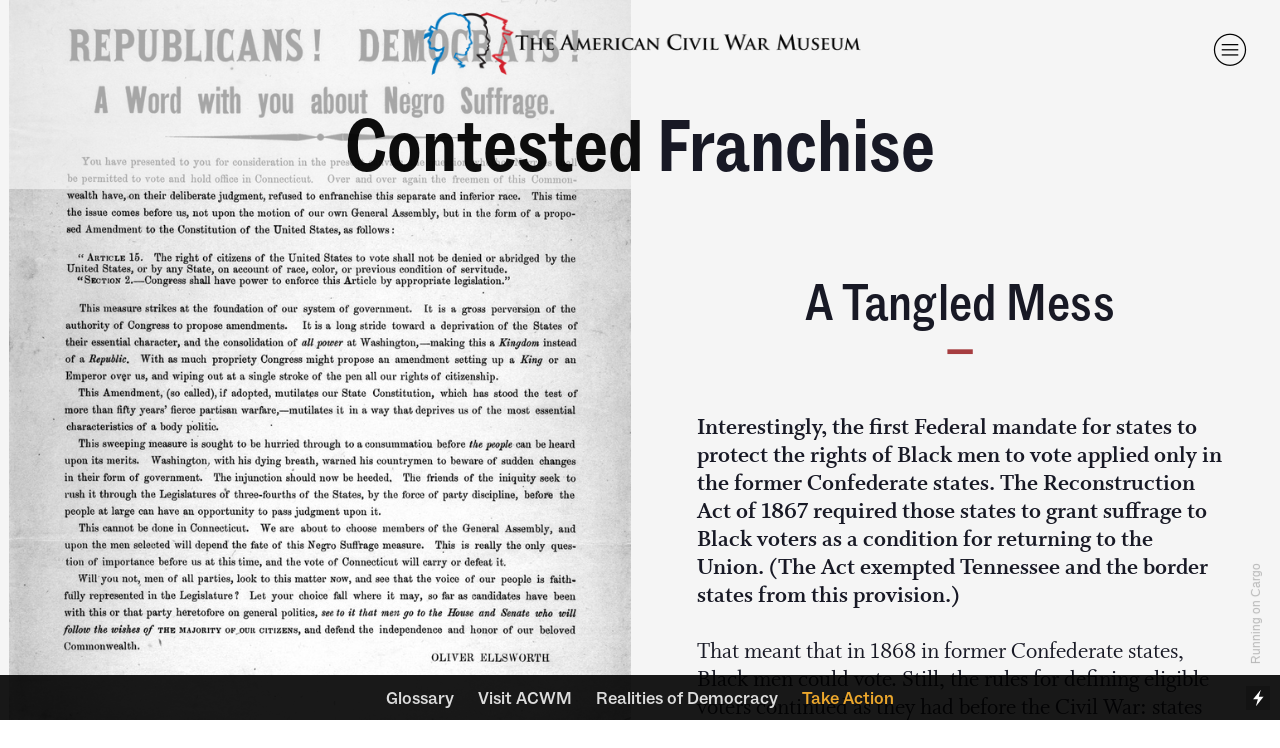

--- FILE ---
content_type: text/html; charset=UTF-8
request_url: https://contestedfranchise.com/A-Tangled-Mess
body_size: 31679
content:
<!DOCTYPE html>
<!-- 

        Running on cargo.site

-->
<html lang="en" data-predefined-style="true" data-css-presets="true" data-css-preset data-typography-preset>
	<head>
<script>
				var __cargo_context__ = 'live';
				var __cargo_js_ver__ = 'c=3744406473';
				var __cargo_maint__ = false;
				
				
			</script>
					<meta http-equiv="X-UA-Compatible" content="IE=edge,chrome=1">
		<meta http-equiv="Content-Type" content="text/html; charset=utf-8">
		<meta name="viewport" content="initial-scale=1.0, maximum-scale=1.0, user-scalable=no">
		
			<meta name="robots" content="index,follow">
		<title>A Tangled Mess — Contested Franchise</title>
		<meta name="description" content="A Tangled Mess ︎   Interestingly, the first Federal mandate for states to protect the rights of Black men to vote applied only in the former...">
				<meta name="twitter:card" content="summary_large_image">
		<meta name="twitter:title" content="A Tangled Mess — Contested Franchise">
		<meta name="twitter:description" content="A Tangled Mess ︎   Interestingly, the first Federal mandate for states to protect the rights of Black men to vote applied only in the former...">
		<meta name="twitter:image" content="https://freight.cargo.site/w/1016/i/b5e5318c4cbecb19b6ec5414d06dd72b257fd4c0770e30f887481d0c149b330f/2C-Lyman-Trumbull.jpg">
		<meta property="og:locale" content="en_US">
		<meta property="og:title" content="A Tangled Mess — Contested Franchise">
		<meta property="og:description" content="A Tangled Mess ︎   Interestingly, the first Federal mandate for states to protect the rights of Black men to vote applied only in the former...">
		<meta property="og:url" content="https://contestedfranchise.com/A-Tangled-Mess">
		<meta property="og:image" content="https://freight.cargo.site/w/1016/i/b5e5318c4cbecb19b6ec5414d06dd72b257fd4c0770e30f887481d0c149b330f/2C-Lyman-Trumbull.jpg">
		<meta property="og:type" content="website">

		<link rel="preconnect" href="https://static.cargo.site" crossorigin>
		<link rel="preconnect" href="https://freight.cargo.site" crossorigin>
				<link rel="preconnect" href="https://type.cargo.site" crossorigin>

		<!--<link rel="preload" href="https://static.cargo.site/assets/social/IconFont-Regular-0.9.3.woff2" as="font" type="font/woff" crossorigin>-->

		

		<link href="https://freight.cargo.site/t/original/i/05ee40fc2fb81030102cd7201d07ec0945c9e6515f279192b061bd071324d5de/ACWM-IconOnly-Outline.ico" rel="shortcut icon">
		<link href="https://contestedfranchise.com/rss" rel="alternate" type="application/rss+xml" title="Contested Franchise feed">

		<link href="https://contestedfranchise.com/stylesheet?c=3744406473&1649216700" id="member_stylesheet" rel="stylesheet" type="text/css" />
<style id="">@font-face{font-family:Icons;src:url(https://static.cargo.site/assets/social/IconFont-Regular-0.9.3.woff2);unicode-range:U+E000-E15C,U+F0000,U+FE0E}@font-face{font-family:Icons;src:url(https://static.cargo.site/assets/social/IconFont-Regular-0.9.3.woff2);font-weight:240;unicode-range:U+E000-E15C,U+F0000,U+FE0E}@font-face{font-family:Icons;src:url(https://static.cargo.site/assets/social/IconFont-Regular-0.9.3.woff2);unicode-range:U+E000-E15C,U+F0000,U+FE0E;font-weight:400}@font-face{font-family:Icons;src:url(https://static.cargo.site/assets/social/IconFont-Regular-0.9.3.woff2);unicode-range:U+E000-E15C,U+F0000,U+FE0E;font-weight:600}@font-face{font-family:Icons;src:url(https://static.cargo.site/assets/social/IconFont-Regular-0.9.3.woff2);unicode-range:U+E000-E15C,U+F0000,U+FE0E;font-weight:800}@font-face{font-family:Icons;src:url(https://static.cargo.site/assets/social/IconFont-Regular-0.9.3.woff2);unicode-range:U+E000-E15C,U+F0000,U+FE0E;font-style:italic}@font-face{font-family:Icons;src:url(https://static.cargo.site/assets/social/IconFont-Regular-0.9.3.woff2);unicode-range:U+E000-E15C,U+F0000,U+FE0E;font-weight:200;font-style:italic}@font-face{font-family:Icons;src:url(https://static.cargo.site/assets/social/IconFont-Regular-0.9.3.woff2);unicode-range:U+E000-E15C,U+F0000,U+FE0E;font-weight:400;font-style:italic}@font-face{font-family:Icons;src:url(https://static.cargo.site/assets/social/IconFont-Regular-0.9.3.woff2);unicode-range:U+E000-E15C,U+F0000,U+FE0E;font-weight:600;font-style:italic}@font-face{font-family:Icons;src:url(https://static.cargo.site/assets/social/IconFont-Regular-0.9.3.woff2);unicode-range:U+E000-E15C,U+F0000,U+FE0E;font-weight:800;font-style:italic}body.iconfont-loading,body.iconfont-loading *{color:transparent!important}body{-moz-osx-font-smoothing:grayscale;-webkit-font-smoothing:antialiased;-webkit-text-size-adjust:none}body.no-scroll{overflow:hidden}/*!
 * Content
 */.page{word-wrap:break-word}:focus{outline:0}.pointer-events-none{pointer-events:none}.pointer-events-auto{pointer-events:auto}.pointer-events-none .page_content .audio-player,.pointer-events-none .page_content .shop_product,.pointer-events-none .page_content a,.pointer-events-none .page_content audio,.pointer-events-none .page_content button,.pointer-events-none .page_content details,.pointer-events-none .page_content iframe,.pointer-events-none .page_content img,.pointer-events-none .page_content input,.pointer-events-none .page_content video{pointer-events:auto}.pointer-events-none .page_content *>a,.pointer-events-none .page_content>a{position:relative}s *{text-transform:inherit}#toolset{position:fixed;bottom:10px;right:10px;z-index:8}.mobile #toolset,.template_site_inframe #toolset{display:none}#toolset a{display:block;height:24px;width:24px;margin:0;padding:0;text-decoration:none;background:rgba(0,0,0,.2)}#toolset a:hover{background:rgba(0,0,0,.8)}[data-adminview] #toolset a,[data-adminview] #toolset_admin a{background:rgba(0,0,0,.04);pointer-events:none;cursor:default}#toolset_admin a:active{background:rgba(0,0,0,.7)}#toolset_admin a svg>*{transform:scale(1.1) translate(0,-.5px);transform-origin:50% 50%}#toolset_admin a svg{pointer-events:none;width:100%!important;height:auto!important}#following-container{overflow:auto;-webkit-overflow-scrolling:touch}#following-container iframe{height:100%;width:100%;position:absolute;top:0;left:0;right:0;bottom:0}:root{--following-width:-400px;--following-animation-duration:450ms}@keyframes following-open{0%{transform:translateX(0)}100%{transform:translateX(var(--following-width))}}@keyframes following-open-inverse{0%{transform:translateX(0)}100%{transform:translateX(calc(-1 * var(--following-width)))}}@keyframes following-close{0%{transform:translateX(var(--following-width))}100%{transform:translateX(0)}}@keyframes following-close-inverse{0%{transform:translateX(calc(-1 * var(--following-width)))}100%{transform:translateX(0)}}body.animate-left{animation:following-open var(--following-animation-duration);animation-fill-mode:both;animation-timing-function:cubic-bezier(.24,1,.29,1)}#following-container.animate-left{animation:following-close-inverse var(--following-animation-duration);animation-fill-mode:both;animation-timing-function:cubic-bezier(.24,1,.29,1)}#following-container.animate-left #following-frame{animation:following-close var(--following-animation-duration);animation-fill-mode:both;animation-timing-function:cubic-bezier(.24,1,.29,1)}body.animate-right{animation:following-close var(--following-animation-duration);animation-fill-mode:both;animation-timing-function:cubic-bezier(.24,1,.29,1)}#following-container.animate-right{animation:following-open-inverse var(--following-animation-duration);animation-fill-mode:both;animation-timing-function:cubic-bezier(.24,1,.29,1)}#following-container.animate-right #following-frame{animation:following-open var(--following-animation-duration);animation-fill-mode:both;animation-timing-function:cubic-bezier(.24,1,.29,1)}.slick-slider{position:relative;display:block;-moz-box-sizing:border-box;box-sizing:border-box;-webkit-user-select:none;-moz-user-select:none;-ms-user-select:none;user-select:none;-webkit-touch-callout:none;-khtml-user-select:none;-ms-touch-action:pan-y;touch-action:pan-y;-webkit-tap-highlight-color:transparent}.slick-list{position:relative;display:block;overflow:hidden;margin:0;padding:0}.slick-list:focus{outline:0}.slick-list.dragging{cursor:pointer;cursor:hand}.slick-slider .slick-list,.slick-slider .slick-track{transform:translate3d(0,0,0);will-change:transform}.slick-track{position:relative;top:0;left:0;display:block}.slick-track:after,.slick-track:before{display:table;content:'';width:1px;height:1px;margin-top:-1px;margin-left:-1px}.slick-track:after{clear:both}.slick-loading .slick-track{visibility:hidden}.slick-slide{display:none;float:left;height:100%;min-height:1px}[dir=rtl] .slick-slide{float:right}.content .slick-slide img{display:inline-block}.content .slick-slide img:not(.image-zoom){cursor:pointer}.content .scrub .slick-list,.content .scrub .slick-slide img:not(.image-zoom){cursor:ew-resize}body.slideshow-scrub-dragging *{cursor:ew-resize!important}.content .slick-slide img:not([src]),.content .slick-slide img[src='']{width:100%;height:auto}.slick-slide.slick-loading img{display:none}.slick-slide.dragging img{pointer-events:none}.slick-initialized .slick-slide{display:block}.slick-loading .slick-slide{visibility:hidden}.slick-vertical .slick-slide{display:block;height:auto;border:1px solid transparent}.slick-arrow.slick-hidden{display:none}.slick-arrow{position:absolute;z-index:9;width:0;top:0;height:100%;cursor:pointer;will-change:opacity;-webkit-transition:opacity 333ms cubic-bezier(.4,0,.22,1);transition:opacity 333ms cubic-bezier(.4,0,.22,1)}.slick-arrow.hidden{opacity:0}.slick-arrow svg{position:absolute;width:36px;height:36px;top:0;left:0;right:0;bottom:0;margin:auto;transform:translate(.25px,.25px)}.slick-arrow svg.right-arrow{transform:translate(.25px,.25px) scaleX(-1)}.slick-arrow svg:active{opacity:.75}.slick-arrow svg .arrow-shape{fill:none!important;stroke:#fff;stroke-linecap:square}.slick-arrow svg .arrow-outline{fill:none!important;stroke-width:2.5px;stroke:rgba(0,0,0,.6);stroke-linecap:square}.slick-arrow.slick-next{right:0;text-align:right}.slick-next svg,.wallpaper-navigation .slick-next svg{margin-right:10px}.mobile .slick-next svg{margin-right:10px}.slick-arrow.slick-prev{text-align:left}.slick-prev svg,.wallpaper-navigation .slick-prev svg{margin-left:10px}.mobile .slick-prev svg{margin-left:10px}.loading_animation{display:none;vertical-align:middle;z-index:15;line-height:0;pointer-events:none;border-radius:100%}.loading_animation.hidden{display:none}.loading_animation.pulsing{opacity:0;display:inline-block;animation-delay:.1s;-webkit-animation-delay:.1s;-moz-animation-delay:.1s;animation-duration:12s;animation-iteration-count:infinite;animation:fade-pulse-in .5s ease-in-out;-moz-animation:fade-pulse-in .5s ease-in-out;-webkit-animation:fade-pulse-in .5s ease-in-out;-webkit-animation-fill-mode:forwards;-moz-animation-fill-mode:forwards;animation-fill-mode:forwards}.loading_animation.pulsing.no-delay{animation-delay:0s;-webkit-animation-delay:0s;-moz-animation-delay:0s}.loading_animation div{border-radius:100%}.loading_animation div svg{max-width:100%;height:auto}.loading_animation div,.loading_animation div svg{width:20px;height:20px}.loading_animation.full-width svg{width:100%;height:auto}.loading_animation.full-width.big svg{width:100px;height:100px}.loading_animation div svg>*{fill:#ccc}.loading_animation div{-webkit-animation:spin-loading 12s ease-out;-webkit-animation-iteration-count:infinite;-moz-animation:spin-loading 12s ease-out;-moz-animation-iteration-count:infinite;animation:spin-loading 12s ease-out;animation-iteration-count:infinite}.loading_animation.hidden{display:none}[data-backdrop] .loading_animation{position:absolute;top:15px;left:15px;z-index:99}.loading_animation.position-absolute.middle{top:calc(50% - 10px);left:calc(50% - 10px)}.loading_animation.position-absolute.topleft{top:0;left:0}.loading_animation.position-absolute.middleright{top:calc(50% - 10px);right:1rem}.loading_animation.position-absolute.middleleft{top:calc(50% - 10px);left:1rem}.loading_animation.gray div svg>*{fill:#999}.loading_animation.gray-dark div svg>*{fill:#666}.loading_animation.gray-darker div svg>*{fill:#555}.loading_animation.gray-light div svg>*{fill:#ccc}.loading_animation.white div svg>*{fill:rgba(255,255,255,.85)}.loading_animation.blue div svg>*{fill:#698fff}.loading_animation.inline{display:inline-block;margin-bottom:.5ex}.loading_animation.inline.left{margin-right:.5ex}@-webkit-keyframes fade-pulse-in{0%{opacity:0}50%{opacity:.5}100%{opacity:1}}@-moz-keyframes fade-pulse-in{0%{opacity:0}50%{opacity:.5}100%{opacity:1}}@keyframes fade-pulse-in{0%{opacity:0}50%{opacity:.5}100%{opacity:1}}@-webkit-keyframes pulsate{0%{opacity:1}50%{opacity:0}100%{opacity:1}}@-moz-keyframes pulsate{0%{opacity:1}50%{opacity:0}100%{opacity:1}}@keyframes pulsate{0%{opacity:1}50%{opacity:0}100%{opacity:1}}@-webkit-keyframes spin-loading{0%{transform:rotate(0)}9%{transform:rotate(1050deg)}18%{transform:rotate(-1090deg)}20%{transform:rotate(-1080deg)}23%{transform:rotate(-1080deg)}28%{transform:rotate(-1095deg)}29%{transform:rotate(-1065deg)}34%{transform:rotate(-1080deg)}35%{transform:rotate(-1050deg)}40%{transform:rotate(-1065deg)}41%{transform:rotate(-1035deg)}44%{transform:rotate(-1035deg)}47%{transform:rotate(-2160deg)}50%{transform:rotate(-2160deg)}56%{transform:rotate(45deg)}60%{transform:rotate(45deg)}80%{transform:rotate(6120deg)}100%{transform:rotate(0)}}@keyframes spin-loading{0%{transform:rotate(0)}9%{transform:rotate(1050deg)}18%{transform:rotate(-1090deg)}20%{transform:rotate(-1080deg)}23%{transform:rotate(-1080deg)}28%{transform:rotate(-1095deg)}29%{transform:rotate(-1065deg)}34%{transform:rotate(-1080deg)}35%{transform:rotate(-1050deg)}40%{transform:rotate(-1065deg)}41%{transform:rotate(-1035deg)}44%{transform:rotate(-1035deg)}47%{transform:rotate(-2160deg)}50%{transform:rotate(-2160deg)}56%{transform:rotate(45deg)}60%{transform:rotate(45deg)}80%{transform:rotate(6120deg)}100%{transform:rotate(0)}}[grid-row]{align-items:flex-start;box-sizing:border-box;display:-webkit-box;display:-webkit-flex;display:-ms-flexbox;display:flex;-webkit-flex-wrap:wrap;-ms-flex-wrap:wrap;flex-wrap:wrap}[grid-col]{box-sizing:border-box}[grid-row] [grid-col].empty:after{content:"\0000A0";cursor:text}body.mobile[data-adminview=content-editproject] [grid-row] [grid-col].empty:after{display:none}[grid-col=auto]{-webkit-box-flex:1;-webkit-flex:1;-ms-flex:1;flex:1}[grid-col=x12]{width:100%}[grid-col=x11]{width:50%}[grid-col=x10]{width:33.33%}[grid-col=x9]{width:25%}[grid-col=x8]{width:20%}[grid-col=x7]{width:16.666666667%}[grid-col=x6]{width:14.285714286%}[grid-col=x5]{width:12.5%}[grid-col=x4]{width:11.111111111%}[grid-col=x3]{width:10%}[grid-col=x2]{width:9.090909091%}[grid-col=x1]{width:8.333333333%}[grid-col="1"]{width:8.33333%}[grid-col="2"]{width:16.66667%}[grid-col="3"]{width:25%}[grid-col="4"]{width:33.33333%}[grid-col="5"]{width:41.66667%}[grid-col="6"]{width:50%}[grid-col="7"]{width:58.33333%}[grid-col="8"]{width:66.66667%}[grid-col="9"]{width:75%}[grid-col="10"]{width:83.33333%}[grid-col="11"]{width:91.66667%}[grid-col="12"]{width:100%}body.mobile [grid-responsive] [grid-col]{width:100%;-webkit-box-flex:none;-webkit-flex:none;-ms-flex:none;flex:none}[data-ce-host=true][contenteditable=true] [grid-pad]{pointer-events:none}[data-ce-host=true][contenteditable=true] [grid-pad]>*{pointer-events:auto}[grid-pad="0"]{padding:0}[grid-pad="0.25"]{padding:.125rem}[grid-pad="0.5"]{padding:.25rem}[grid-pad="0.75"]{padding:.375rem}[grid-pad="1"]{padding:.5rem}[grid-pad="1.25"]{padding:.625rem}[grid-pad="1.5"]{padding:.75rem}[grid-pad="1.75"]{padding:.875rem}[grid-pad="2"]{padding:1rem}[grid-pad="2.5"]{padding:1.25rem}[grid-pad="3"]{padding:1.5rem}[grid-pad="3.5"]{padding:1.75rem}[grid-pad="4"]{padding:2rem}[grid-pad="5"]{padding:2.5rem}[grid-pad="6"]{padding:3rem}[grid-pad="7"]{padding:3.5rem}[grid-pad="8"]{padding:4rem}[grid-pad="9"]{padding:4.5rem}[grid-pad="10"]{padding:5rem}[grid-gutter="0"]{margin:0}[grid-gutter="0.5"]{margin:-.25rem}[grid-gutter="1"]{margin:-.5rem}[grid-gutter="1.5"]{margin:-.75rem}[grid-gutter="2"]{margin:-1rem}[grid-gutter="2.5"]{margin:-1.25rem}[grid-gutter="3"]{margin:-1.5rem}[grid-gutter="3.5"]{margin:-1.75rem}[grid-gutter="4"]{margin:-2rem}[grid-gutter="5"]{margin:-2.5rem}[grid-gutter="6"]{margin:-3rem}[grid-gutter="7"]{margin:-3.5rem}[grid-gutter="8"]{margin:-4rem}[grid-gutter="10"]{margin:-5rem}[grid-gutter="12"]{margin:-6rem}[grid-gutter="14"]{margin:-7rem}[grid-gutter="16"]{margin:-8rem}[grid-gutter="18"]{margin:-9rem}[grid-gutter="20"]{margin:-10rem}small{max-width:100%;text-decoration:inherit}img:not([src]),img[src='']{outline:1px solid rgba(177,177,177,.4);outline-offset:-1px;content:url([data-uri])}img.image-zoom{cursor:-webkit-zoom-in;cursor:-moz-zoom-in;cursor:zoom-in}#imprimatur{color:#333;font-size:10px;font-family:-apple-system,BlinkMacSystemFont,"Segoe UI",Roboto,Oxygen,Ubuntu,Cantarell,"Open Sans","Helvetica Neue",sans-serif,"Sans Serif",Icons;/*!System*/position:fixed;opacity:.3;right:-28px;bottom:160px;transform:rotate(270deg);-ms-transform:rotate(270deg);-webkit-transform:rotate(270deg);z-index:8;text-transform:uppercase;color:#999;opacity:.5;padding-bottom:2px;text-decoration:none}.mobile #imprimatur{display:none}bodycopy cargo-link a{font-family:-apple-system,BlinkMacSystemFont,"Segoe UI",Roboto,Oxygen,Ubuntu,Cantarell,"Open Sans","Helvetica Neue",sans-serif,"Sans Serif",Icons;/*!System*/font-size:12px;font-style:normal;font-weight:400;transform:rotate(270deg);text-decoration:none;position:fixed!important;right:-27px;bottom:100px;text-decoration:none;letter-spacing:normal;background:0 0;border:0;border-bottom:0;outline:0}/*! PhotoSwipe Default UI CSS by Dmitry Semenov | photoswipe.com | MIT license */.pswp--has_mouse .pswp__button--arrow--left,.pswp--has_mouse .pswp__button--arrow--right,.pswp__ui{visibility:visible}.pswp--minimal--dark .pswp__top-bar,.pswp__button{background:0 0}.pswp,.pswp__bg,.pswp__container,.pswp__img--placeholder,.pswp__zoom-wrap,.quick-view-navigation{-webkit-backface-visibility:hidden}.pswp__button{cursor:pointer;opacity:1;-webkit-appearance:none;transition:opacity .2s;-webkit-box-shadow:none;box-shadow:none}.pswp__button-close>svg{top:10px;right:10px;margin-left:auto}.pswp--touch .quick-view-navigation{display:none}.pswp__ui{-webkit-font-smoothing:auto;opacity:1;z-index:1550}.quick-view-navigation{will-change:opacity;-webkit-transition:opacity 333ms cubic-bezier(.4,0,.22,1);transition:opacity 333ms cubic-bezier(.4,0,.22,1)}.quick-view-navigation .pswp__group .pswp__button{pointer-events:auto}.pswp__button>svg{position:absolute;width:36px;height:36px}.quick-view-navigation .pswp__group:active svg{opacity:.75}.pswp__button svg .shape-shape{fill:#fff}.pswp__button svg .shape-outline{fill:#000}.pswp__button-prev>svg{top:0;bottom:0;left:10px;margin:auto}.pswp__button-next>svg{top:0;bottom:0;right:10px;margin:auto}.quick-view-navigation .pswp__group .pswp__button-prev{position:absolute;left:0;top:0;width:0;height:100%}.quick-view-navigation .pswp__group .pswp__button-next{position:absolute;right:0;top:0;width:0;height:100%}.quick-view-navigation .close-button,.quick-view-navigation .left-arrow,.quick-view-navigation .right-arrow{transform:translate(.25px,.25px)}.quick-view-navigation .right-arrow{transform:translate(.25px,.25px) scaleX(-1)}.pswp__button svg .shape-outline{fill:transparent!important;stroke:#000;stroke-width:2.5px;stroke-linecap:square}.pswp__button svg .shape-shape{fill:transparent!important;stroke:#fff;stroke-width:1.5px;stroke-linecap:square}.pswp__bg,.pswp__scroll-wrap,.pswp__zoom-wrap{width:100%;position:absolute}.quick-view-navigation .pswp__group .pswp__button-close{margin:0}.pswp__container,.pswp__item,.pswp__zoom-wrap{right:0;bottom:0;top:0;position:absolute;left:0}.pswp__ui--hidden .pswp__button{opacity:.001}.pswp__ui--hidden .pswp__button,.pswp__ui--hidden .pswp__button *{pointer-events:none}.pswp .pswp__ui.pswp__ui--displaynone{display:none}.pswp__element--disabled{display:none!important}/*! PhotoSwipe main CSS by Dmitry Semenov | photoswipe.com | MIT license */.pswp{position:fixed;display:none;height:100%;width:100%;top:0;left:0;right:0;bottom:0;margin:auto;-ms-touch-action:none;touch-action:none;z-index:9999999;-webkit-text-size-adjust:100%;line-height:initial;letter-spacing:initial;outline:0}.pswp img{max-width:none}.pswp--zoom-disabled .pswp__img{cursor:default!important}.pswp--animate_opacity{opacity:.001;will-change:opacity;-webkit-transition:opacity 333ms cubic-bezier(.4,0,.22,1);transition:opacity 333ms cubic-bezier(.4,0,.22,1)}.pswp--open{display:block}.pswp--zoom-allowed .pswp__img{cursor:-webkit-zoom-in;cursor:-moz-zoom-in;cursor:zoom-in}.pswp--zoomed-in .pswp__img{cursor:-webkit-grab;cursor:-moz-grab;cursor:grab}.pswp--dragging .pswp__img{cursor:-webkit-grabbing;cursor:-moz-grabbing;cursor:grabbing}.pswp__bg{left:0;top:0;height:100%;opacity:0;transform:translateZ(0);will-change:opacity}.pswp__scroll-wrap{left:0;top:0;height:100%}.pswp__container,.pswp__zoom-wrap{-ms-touch-action:none;touch-action:none}.pswp__container,.pswp__img{-webkit-user-select:none;-moz-user-select:none;-ms-user-select:none;user-select:none;-webkit-tap-highlight-color:transparent;-webkit-touch-callout:none}.pswp__zoom-wrap{-webkit-transform-origin:left top;-ms-transform-origin:left top;transform-origin:left top;-webkit-transition:-webkit-transform 222ms cubic-bezier(.4,0,.22,1);transition:transform 222ms cubic-bezier(.4,0,.22,1)}.pswp__bg{-webkit-transition:opacity 222ms cubic-bezier(.4,0,.22,1);transition:opacity 222ms cubic-bezier(.4,0,.22,1)}.pswp--animated-in .pswp__bg,.pswp--animated-in .pswp__zoom-wrap{-webkit-transition:none;transition:none}.pswp--hide-overflow .pswp__scroll-wrap,.pswp--hide-overflow.pswp{overflow:hidden}.pswp__img{position:absolute;width:auto;height:auto;top:0;left:0}.pswp__img--placeholder--blank{background:#222}.pswp--ie .pswp__img{width:100%!important;height:auto!important;left:0;top:0}.pswp__ui--idle{opacity:0}.pswp__error-msg{position:absolute;left:0;top:50%;width:100%;text-align:center;font-size:14px;line-height:16px;margin-top:-8px;color:#ccc}.pswp__error-msg a{color:#ccc;text-decoration:underline}.pswp__error-msg{font-family:-apple-system,BlinkMacSystemFont,"Segoe UI",Roboto,Oxygen,Ubuntu,Cantarell,"Open Sans","Helvetica Neue",sans-serif}.quick-view.mouse-down .iframe-item{pointer-events:none!important}.quick-view-caption-positioner{pointer-events:none;width:100%;height:100%}.quick-view-caption-wrapper{margin:auto;position:absolute;bottom:0;left:0;right:0}.quick-view-horizontal-align-left .quick-view-caption-wrapper{margin-left:0}.quick-view-horizontal-align-right .quick-view-caption-wrapper{margin-right:0}[data-quick-view-caption]{transition:.1s opacity ease-in-out;position:absolute;bottom:0;left:0;right:0}.quick-view-horizontal-align-left [data-quick-view-caption]{text-align:left}.quick-view-horizontal-align-right [data-quick-view-caption]{text-align:right}.quick-view-caption{transition:.1s opacity ease-in-out}.quick-view-caption>*{display:inline-block}.quick-view-caption *{pointer-events:auto}.quick-view-caption.hidden{opacity:0}.shop_product .dropdown_wrapper{flex:0 0 100%;position:relative}.shop_product select{appearance:none;-moz-appearance:none;-webkit-appearance:none;outline:0;-webkit-font-smoothing:antialiased;-moz-osx-font-smoothing:grayscale;cursor:pointer;border-radius:0;white-space:nowrap;overflow:hidden!important;text-overflow:ellipsis}.shop_product select.dropdown::-ms-expand{display:none}.shop_product a{cursor:pointer;border-bottom:none;text-decoration:none}.shop_product a.out-of-stock{pointer-events:none}body.audio-player-dragging *{cursor:ew-resize!important}.audio-player{display:inline-flex;flex:1 0 calc(100% - 2px);width:calc(100% - 2px)}.audio-player .button{height:100%;flex:0 0 3.3rem;display:flex}.audio-player .separator{left:3.3rem;height:100%}.audio-player .buffer{width:0%;height:100%;transition:left .3s linear,width .3s linear}.audio-player.seeking .buffer{transition:left 0s,width 0s}.audio-player.seeking{user-select:none;-webkit-user-select:none;cursor:ew-resize}.audio-player.seeking *{user-select:none;-webkit-user-select:none;cursor:ew-resize}.audio-player .bar{overflow:hidden;display:flex;justify-content:space-between;align-content:center;flex-grow:1}.audio-player .progress{width:0%;height:100%;transition:width .3s linear}.audio-player.seeking .progress{transition:width 0s}.audio-player .pause,.audio-player .play{cursor:pointer;height:100%}.audio-player .note-icon{margin:auto 0;order:2;flex:0 1 auto}.audio-player .title{white-space:nowrap;overflow:hidden;text-overflow:ellipsis;pointer-events:none;user-select:none;padding:.5rem 0 .5rem 1rem;margin:auto auto auto 0;flex:0 3 auto;min-width:0;width:100%}.audio-player .total-time{flex:0 1 auto;margin:auto 0}.audio-player .current-time,.audio-player .play-text{flex:0 1 auto;margin:auto 0}.audio-player .stream-anim{user-select:none;margin:auto auto auto 0}.audio-player .stream-anim span{display:inline-block}.audio-player .buffer,.audio-player .current-time,.audio-player .note-svg,.audio-player .play-text,.audio-player .separator,.audio-player .total-time{user-select:none;pointer-events:none}.audio-player .buffer,.audio-player .play-text,.audio-player .progress{position:absolute}.audio-player,.audio-player .bar,.audio-player .button,.audio-player .current-time,.audio-player .note-icon,.audio-player .pause,.audio-player .play,.audio-player .total-time{position:relative}body.mobile .audio-player,body.mobile .audio-player *{-webkit-touch-callout:none}#standalone-admin-frame{border:0;width:400px;position:absolute;right:0;top:0;height:100vh;z-index:99}body[standalone-admin=true] #standalone-admin-frame{transform:translate(0,0)}body[standalone-admin=true] .main_container{width:calc(100% - 400px)}body[standalone-admin=false] #standalone-admin-frame{transform:translate(100%,0)}body[standalone-admin=false] .main_container{width:100%}.toggle_standaloneAdmin{position:fixed;top:0;right:400px;height:40px;width:40px;z-index:999;cursor:pointer;background-color:rgba(0,0,0,.4)}.toggle_standaloneAdmin:active{opacity:.7}body[standalone-admin=false] .toggle_standaloneAdmin{right:0}.toggle_standaloneAdmin *{color:#fff;fill:#fff}.toggle_standaloneAdmin svg{padding:6px;width:100%;height:100%;opacity:.85}body[standalone-admin=false] .toggle_standaloneAdmin #close,body[standalone-admin=true] .toggle_standaloneAdmin #backdropsettings{display:none}.toggle_standaloneAdmin>div{width:100%;height:100%}#admin_toggle_button{position:fixed;top:50%;transform:translate(0,-50%);right:400px;height:36px;width:12px;z-index:999;cursor:pointer;background-color:rgba(0,0,0,.09);padding-left:2px;margin-right:5px}#admin_toggle_button .bar{content:'';background:rgba(0,0,0,.09);position:fixed;width:5px;bottom:0;top:0;z-index:10}#admin_toggle_button:active{background:rgba(0,0,0,.065)}#admin_toggle_button *{color:#fff;fill:#fff}#admin_toggle_button svg{padding:0;width:16px;height:36px;margin-left:1px;opacity:1}#admin_toggle_button svg *{fill:#fff;opacity:1}#admin_toggle_button[data-state=closed] .toggle_admin_close{display:none}#admin_toggle_button[data-state=closed],#admin_toggle_button[data-state=closed] .toggle_admin_open{width:20px;cursor:pointer;margin:0}#admin_toggle_button[data-state=closed] svg{margin-left:2px}#admin_toggle_button[data-state=open] .toggle_admin_open{display:none}select,select *{text-rendering:auto!important}b b{font-weight:inherit}*{-webkit-box-sizing:border-box;-moz-box-sizing:border-box;box-sizing:border-box}customhtml>*{position:relative;z-index:10}body,html{min-height:100vh;margin:0;padding:0}html{touch-action:manipulation;position:relative;background-color:#fff}.main_container{min-height:100vh;width:100%;overflow:hidden}.container{display:-webkit-box;display:-webkit-flex;display:-moz-box;display:-ms-flexbox;display:flex;-webkit-flex-wrap:wrap;-moz-flex-wrap:wrap;-ms-flex-wrap:wrap;flex-wrap:wrap;max-width:100%;width:100%;overflow:visible}.container{align-items:flex-start;-webkit-align-items:flex-start}.page{z-index:2}.page ul li>text-limit{display:block}.content,.content_container,.pinned{-webkit-flex:1 0 auto;-moz-flex:1 0 auto;-ms-flex:1 0 auto;flex:1 0 auto;max-width:100%}.content_container{width:100%}.content_container.full_height{min-height:100vh}.page_background{position:absolute;top:0;left:0;width:100%;height:100%}.page_container{position:relative;overflow:visible;width:100%}.backdrop{position:absolute;top:0;z-index:1;width:100%;height:100%;max-height:100vh}.backdrop>div{position:absolute;top:0;left:0;width:100%;height:100%;-webkit-backface-visibility:hidden;backface-visibility:hidden;transform:translate3d(0,0,0);contain:strict}[data-backdrop].backdrop>div[data-overflowing]{max-height:100vh;position:absolute;top:0;left:0}body.mobile [split-responsive]{display:flex;flex-direction:column}body.mobile [split-responsive] .container{width:100%;order:2}body.mobile [split-responsive] .backdrop{position:relative;height:50vh;width:100%;order:1}body.mobile [split-responsive] [data-auxiliary].backdrop{position:absolute;height:50vh;width:100%;order:1}.page{position:relative;z-index:2}img[data-align=left]{float:left}img[data-align=right]{float:right}[data-rotation]{transform-origin:center center}.content .page_content:not([contenteditable=true]) [data-draggable]{pointer-events:auto!important;backface-visibility:hidden}.preserve-3d{-moz-transform-style:preserve-3d;transform-style:preserve-3d}.content .page_content:not([contenteditable=true]) [data-draggable] iframe{pointer-events:none!important}.dragging-active iframe{pointer-events:none!important}.content .page_content:not([contenteditable=true]) [data-draggable]:active{opacity:1}.content .scroll-transition-fade{transition:transform 1s ease-in-out,opacity .8s ease-in-out}.content .scroll-transition-fade.below-viewport{opacity:0;transform:translateY(40px)}.mobile.full_width .page_container:not([split-layout]) .container_width{width:100%}[data-view=pinned_bottom] .bottom_pin_invisibility{visibility:hidden}.pinned{position:relative;width:100%}.pinned .page_container.accommodate:not(.fixed):not(.overlay){z-index:2}.pinned .page_container.overlay{position:absolute;z-index:4}.pinned .page_container.overlay.fixed{position:fixed}.pinned .page_container.overlay.fixed .page{max-height:100vh;-webkit-overflow-scrolling:touch}.pinned .page_container.overlay.fixed .page.allow-scroll{overflow-y:auto;overflow-x:hidden}.pinned .page_container.overlay.fixed .page.allow-scroll{align-items:flex-start;-webkit-align-items:flex-start}.pinned .page_container .page.allow-scroll::-webkit-scrollbar{width:0;background:0 0;display:none}.pinned.pinned_top .page_container.overlay{left:0;top:0}.pinned.pinned_bottom .page_container.overlay{left:0;bottom:0}div[data-container=set]:empty{margin-top:1px}.thumbnails{position:relative;z-index:1}[thumbnails=grid]{align-items:baseline}[thumbnails=justify] .thumbnail{box-sizing:content-box}[thumbnails][data-padding-zero] .thumbnail{margin-bottom:-1px}[thumbnails=montessori] .thumbnail{pointer-events:auto;position:absolute}[thumbnails] .thumbnail>a{display:block;text-decoration:none}[thumbnails=montessori]{height:0}[thumbnails][data-resizing],[thumbnails][data-resizing] *{cursor:nwse-resize}[thumbnails] .thumbnail .resize-handle{cursor:nwse-resize;width:26px;height:26px;padding:5px;position:absolute;opacity:.75;right:-1px;bottom:-1px;z-index:100}[thumbnails][data-resizing] .resize-handle{display:none}[thumbnails] .thumbnail .resize-handle svg{position:absolute;top:0;left:0}[thumbnails] .thumbnail .resize-handle:hover{opacity:1}[data-can-move].thumbnail .resize-handle svg .resize_path_outline{fill:#fff}[data-can-move].thumbnail .resize-handle svg .resize_path{fill:#000}[thumbnails=montessori] .thumbnail_sizer{height:0;width:100%;position:relative;padding-bottom:100%;pointer-events:none}[thumbnails] .thumbnail img{display:block;min-height:3px;margin-bottom:0}[thumbnails] .thumbnail img:not([src]),img[src=""]{margin:0!important;width:100%;min-height:3px;height:100%!important;position:absolute}[aspect-ratio="1x1"].thumb_image{height:0;padding-bottom:100%;overflow:hidden}[aspect-ratio="4x3"].thumb_image{height:0;padding-bottom:75%;overflow:hidden}[aspect-ratio="16x9"].thumb_image{height:0;padding-bottom:56.25%;overflow:hidden}[thumbnails] .thumb_image{width:100%;position:relative}[thumbnails][thumbnail-vertical-align=top]{align-items:flex-start}[thumbnails][thumbnail-vertical-align=middle]{align-items:center}[thumbnails][thumbnail-vertical-align=bottom]{align-items:baseline}[thumbnails][thumbnail-horizontal-align=left]{justify-content:flex-start}[thumbnails][thumbnail-horizontal-align=middle]{justify-content:center}[thumbnails][thumbnail-horizontal-align=right]{justify-content:flex-end}.thumb_image.default_image>svg{position:absolute;top:0;left:0;bottom:0;right:0;width:100%;height:100%}.thumb_image.default_image{outline:1px solid #ccc;outline-offset:-1px;position:relative}.mobile.full_width [data-view=Thumbnail] .thumbnails_width{width:100%}.content [data-draggable] a:active,.content [data-draggable] img:active{opacity:initial}.content .draggable-dragging{opacity:initial}[data-draggable].draggable_visible{visibility:visible}[data-draggable].draggable_hidden{visibility:hidden}.gallery_card [data-draggable],.marquee [data-draggable]{visibility:inherit}[data-draggable]{visibility:visible;background-color:rgba(0,0,0,.003)}#site_menu_panel_container .image-gallery:not(.initialized){height:0;padding-bottom:100%;min-height:initial}.image-gallery:not(.initialized){min-height:100vh;visibility:hidden;width:100%}.image-gallery .gallery_card img{display:block;width:100%;height:auto}.image-gallery .gallery_card{transform-origin:center}.image-gallery .gallery_card.dragging{opacity:.1;transform:initial!important}.image-gallery:not([image-gallery=slideshow]) .gallery_card iframe:only-child,.image-gallery:not([image-gallery=slideshow]) .gallery_card video:only-child{width:100%;height:100%;top:0;left:0;position:absolute}.image-gallery[image-gallery=slideshow] .gallery_card video[muted][autoplay]:not([controls]),.image-gallery[image-gallery=slideshow] .gallery_card video[muted][data-autoplay]:not([controls]){pointer-events:none}.image-gallery [image-gallery-pad="0"] video:only-child{object-fit:cover;height:calc(100% + 1px)}div.image-gallery>a,div.image-gallery>iframe,div.image-gallery>img,div.image-gallery>video{display:none}[image-gallery-row]{align-items:flex-start;box-sizing:border-box;display:-webkit-box;display:-webkit-flex;display:-ms-flexbox;display:flex;-webkit-flex-wrap:wrap;-ms-flex-wrap:wrap;flex-wrap:wrap}.image-gallery .gallery_card_image{width:100%;position:relative}[data-predefined-style=true] .image-gallery a.gallery_card{display:block;border:none}[image-gallery-col]{box-sizing:border-box}[image-gallery-col=x12]{width:100%}[image-gallery-col=x11]{width:50%}[image-gallery-col=x10]{width:33.33%}[image-gallery-col=x9]{width:25%}[image-gallery-col=x8]{width:20%}[image-gallery-col=x7]{width:16.666666667%}[image-gallery-col=x6]{width:14.285714286%}[image-gallery-col=x5]{width:12.5%}[image-gallery-col=x4]{width:11.111111111%}[image-gallery-col=x3]{width:10%}[image-gallery-col=x2]{width:9.090909091%}[image-gallery-col=x1]{width:8.333333333%}.content .page_content [image-gallery-pad].image-gallery{pointer-events:none}.content .page_content [image-gallery-pad].image-gallery .gallery_card_image>*,.content .page_content [image-gallery-pad].image-gallery .gallery_image_caption{pointer-events:auto}.content .page_content [image-gallery-pad="0"]{padding:0}.content .page_content [image-gallery-pad="0.25"]{padding:.125rem}.content .page_content [image-gallery-pad="0.5"]{padding:.25rem}.content .page_content [image-gallery-pad="0.75"]{padding:.375rem}.content .page_content [image-gallery-pad="1"]{padding:.5rem}.content .page_content [image-gallery-pad="1.25"]{padding:.625rem}.content .page_content [image-gallery-pad="1.5"]{padding:.75rem}.content .page_content [image-gallery-pad="1.75"]{padding:.875rem}.content .page_content [image-gallery-pad="2"]{padding:1rem}.content .page_content [image-gallery-pad="2.5"]{padding:1.25rem}.content .page_content [image-gallery-pad="3"]{padding:1.5rem}.content .page_content [image-gallery-pad="3.5"]{padding:1.75rem}.content .page_content [image-gallery-pad="4"]{padding:2rem}.content .page_content [image-gallery-pad="5"]{padding:2.5rem}.content .page_content [image-gallery-pad="6"]{padding:3rem}.content .page_content [image-gallery-pad="7"]{padding:3.5rem}.content .page_content [image-gallery-pad="8"]{padding:4rem}.content .page_content [image-gallery-pad="9"]{padding:4.5rem}.content .page_content [image-gallery-pad="10"]{padding:5rem}.content .page_content [image-gallery-gutter="0"]{margin:0}.content .page_content [image-gallery-gutter="0.5"]{margin:-.25rem}.content .page_content [image-gallery-gutter="1"]{margin:-.5rem}.content .page_content [image-gallery-gutter="1.5"]{margin:-.75rem}.content .page_content [image-gallery-gutter="2"]{margin:-1rem}.content .page_content [image-gallery-gutter="2.5"]{margin:-1.25rem}.content .page_content [image-gallery-gutter="3"]{margin:-1.5rem}.content .page_content [image-gallery-gutter="3.5"]{margin:-1.75rem}.content .page_content [image-gallery-gutter="4"]{margin:-2rem}.content .page_content [image-gallery-gutter="5"]{margin:-2.5rem}.content .page_content [image-gallery-gutter="6"]{margin:-3rem}.content .page_content [image-gallery-gutter="7"]{margin:-3.5rem}.content .page_content [image-gallery-gutter="8"]{margin:-4rem}.content .page_content [image-gallery-gutter="10"]{margin:-5rem}.content .page_content [image-gallery-gutter="12"]{margin:-6rem}.content .page_content [image-gallery-gutter="14"]{margin:-7rem}.content .page_content [image-gallery-gutter="16"]{margin:-8rem}.content .page_content [image-gallery-gutter="18"]{margin:-9rem}.content .page_content [image-gallery-gutter="20"]{margin:-10rem}[image-gallery=slideshow]:not(.initialized)>*{min-height:1px;opacity:0;min-width:100%}[image-gallery=slideshow][data-constrained-by=height] [image-gallery-vertical-align].slick-track{align-items:flex-start}[image-gallery=slideshow] img.image-zoom:active{opacity:initial}[image-gallery=slideshow].slick-initialized .gallery_card{pointer-events:none}[image-gallery=slideshow].slick-initialized .gallery_card.slick-current{pointer-events:auto}[image-gallery=slideshow] .gallery_card:not(.has_caption){line-height:0}.content .page_content [image-gallery=slideshow].image-gallery>*{pointer-events:auto}.content [image-gallery=slideshow].image-gallery.slick-initialized .gallery_card{overflow:hidden;margin:0;display:flex;flex-flow:row wrap;flex-shrink:0}.content [image-gallery=slideshow].image-gallery.slick-initialized .gallery_card.slick-current{overflow:visible}[image-gallery=slideshow] .gallery_image_caption{opacity:1;transition:opacity .3s;-webkit-transition:opacity .3s;width:100%;margin-left:auto;margin-right:auto;clear:both}[image-gallery-horizontal-align=left] .gallery_image_caption{text-align:left}[image-gallery-horizontal-align=middle] .gallery_image_caption{text-align:center}[image-gallery-horizontal-align=right] .gallery_image_caption{text-align:right}[image-gallery=slideshow][data-slideshow-in-transition] .gallery_image_caption{opacity:0;transition:opacity .3s;-webkit-transition:opacity .3s}[image-gallery=slideshow] .gallery_card_image{width:initial;margin:0;display:inline-block}[image-gallery=slideshow] .gallery_card img{margin:0;display:block}[image-gallery=slideshow][data-exploded]{align-items:flex-start;box-sizing:border-box;display:-webkit-box;display:-webkit-flex;display:-ms-flexbox;display:flex;-webkit-flex-wrap:wrap;-ms-flex-wrap:wrap;flex-wrap:wrap;justify-content:flex-start;align-content:flex-start}[image-gallery=slideshow][data-exploded] .gallery_card{padding:1rem;width:16.666%}[image-gallery=slideshow][data-exploded] .gallery_card_image{height:0;display:block;width:100%}[image-gallery=grid]{align-items:baseline}[image-gallery=grid] .gallery_card.has_caption .gallery_card_image{display:block}[image-gallery=grid] [image-gallery-pad="0"].gallery_card{margin-bottom:-1px}[image-gallery=grid] .gallery_card img{margin:0}[image-gallery=columns] .gallery_card img{margin:0}[image-gallery=justify]{align-items:flex-start}[image-gallery=justify] .gallery_card img{margin:0}[image-gallery=montessori][image-gallery-row]{display:block}[image-gallery=montessori] a.gallery_card,[image-gallery=montessori] div.gallery_card{position:absolute;pointer-events:auto}[image-gallery=montessori][data-can-move] .gallery_card,[image-gallery=montessori][data-can-move] .gallery_card .gallery_card_image,[image-gallery=montessori][data-can-move] .gallery_card .gallery_card_image>*{cursor:move}[image-gallery=montessori]{position:relative;height:0}[image-gallery=freeform] .gallery_card{position:relative}[image-gallery=freeform] [image-gallery-pad="0"].gallery_card{margin-bottom:-1px}[image-gallery-vertical-align]{display:flex;flex-flow:row wrap}[image-gallery-vertical-align].slick-track{display:flex;flex-flow:row nowrap}.image-gallery .slick-list{margin-bottom:-.3px}[image-gallery-vertical-align=top]{align-content:flex-start;align-items:flex-start}[image-gallery-vertical-align=middle]{align-items:center;align-content:center}[image-gallery-vertical-align=bottom]{align-content:flex-end;align-items:flex-end}[image-gallery-horizontal-align=left]{justify-content:flex-start}[image-gallery-horizontal-align=middle]{justify-content:center}[image-gallery-horizontal-align=right]{justify-content:flex-end}.image-gallery[data-resizing],.image-gallery[data-resizing] *{cursor:nwse-resize!important}.image-gallery .gallery_card .resize-handle,.image-gallery .gallery_card .resize-handle *{cursor:nwse-resize!important}.image-gallery .gallery_card .resize-handle{width:26px;height:26px;padding:5px;position:absolute;opacity:.75;right:-1px;bottom:-1px;z-index:10}.image-gallery[data-resizing] .resize-handle{display:none}.image-gallery .gallery_card .resize-handle svg{cursor:nwse-resize!important;position:absolute;top:0;left:0}.image-gallery .gallery_card .resize-handle:hover{opacity:1}[data-can-move].gallery_card .resize-handle svg .resize_path_outline{fill:#fff}[data-can-move].gallery_card .resize-handle svg .resize_path{fill:#000}[image-gallery=montessori] .thumbnail_sizer{height:0;width:100%;position:relative;padding-bottom:100%;pointer-events:none}#site_menu_button{display:block;text-decoration:none;pointer-events:auto;z-index:9;vertical-align:top;cursor:pointer;box-sizing:content-box;font-family:Icons}#site_menu_button.custom_icon{padding:0;line-height:0}#site_menu_button.custom_icon img{width:100%;height:auto}#site_menu_wrapper.disabled #site_menu_button{display:none}#site_menu_wrapper.mobile_only #site_menu_button{display:none}body.mobile #site_menu_wrapper.mobile_only:not(.disabled) #site_menu_button:not(.active){display:block}#site_menu_panel_container[data-type=cargo_menu] #site_menu_panel{display:block;position:fixed;top:0;right:0;bottom:0;left:0;z-index:10;cursor:default}.site_menu{pointer-events:auto;position:absolute;z-index:11;top:0;bottom:0;line-height:0;max-width:400px;min-width:300px;font-size:20px;text-align:left;background:rgba(20,20,20,.95);padding:20px 30px 90px 30px;overflow-y:auto;overflow-x:hidden;display:-webkit-box;display:-webkit-flex;display:-ms-flexbox;display:flex;-webkit-box-orient:vertical;-webkit-box-direction:normal;-webkit-flex-direction:column;-ms-flex-direction:column;flex-direction:column;-webkit-box-pack:start;-webkit-justify-content:flex-start;-ms-flex-pack:start;justify-content:flex-start}body.mobile #site_menu_wrapper .site_menu{-webkit-overflow-scrolling:touch;min-width:auto;max-width:100%;width:100%;padding:20px}#site_menu_wrapper[data-sitemenu-position=bottom-left] #site_menu,#site_menu_wrapper[data-sitemenu-position=top-left] #site_menu{left:0}#site_menu_wrapper[data-sitemenu-position=bottom-right] #site_menu,#site_menu_wrapper[data-sitemenu-position=top-right] #site_menu{right:0}#site_menu_wrapper[data-type=page] .site_menu{right:0;left:0;width:100%;padding:0;margin:0;background:0 0}.site_menu_wrapper.open .site_menu{display:block}.site_menu div{display:block}.site_menu a{text-decoration:none;display:inline-block;color:rgba(255,255,255,.75);max-width:100%;overflow:hidden;white-space:nowrap;text-overflow:ellipsis;line-height:1.4}.site_menu div a.active{color:rgba(255,255,255,.4)}.site_menu div.set-link>a{font-weight:700}.site_menu div.hidden{display:none}.site_menu .close{display:block;position:absolute;top:0;right:10px;font-size:60px;line-height:50px;font-weight:200;color:rgba(255,255,255,.4);cursor:pointer;user-select:none}#site_menu_panel_container .page_container{position:relative;overflow:hidden;background:0 0;z-index:2}#site_menu_panel_container .site_menu_page_wrapper{position:fixed;top:0;left:0;overflow-y:auto;-webkit-overflow-scrolling:touch;height:100%;width:100%;z-index:100}#site_menu_panel_container .site_menu_page_wrapper .backdrop{pointer-events:none}#site_menu_panel_container #site_menu_page_overlay{position:fixed;top:0;right:0;bottom:0;left:0;cursor:default;z-index:1}#shop_button{display:block;text-decoration:none;pointer-events:auto;z-index:9;vertical-align:top;cursor:pointer;box-sizing:content-box;font-family:Icons}#shop_button.custom_icon{padding:0;line-height:0}#shop_button.custom_icon img{width:100%;height:auto}#shop_button.disabled{display:none}.loading[data-loading]{display:none;position:fixed;bottom:8px;left:8px;z-index:100}.new_site_button_wrapper{font-size:1.8rem;font-weight:400;color:rgba(0,0,0,.85);font-family:-apple-system,BlinkMacSystemFont,'Segoe UI',Roboto,Oxygen,Ubuntu,Cantarell,'Open Sans','Helvetica Neue',sans-serif,'Sans Serif',Icons;font-style:normal;line-height:1.4;color:#fff;position:fixed;bottom:0;right:0;z-index:999}body.template_site #toolset{display:none!important}body.mobile .new_site_button{display:none}.new_site_button{display:flex;height:44px;cursor:pointer}.new_site_button .plus{width:44px;height:100%}.new_site_button .plus svg{width:100%;height:100%}.new_site_button .plus svg line{stroke:#000;stroke-width:2px}.new_site_button .plus:after,.new_site_button .plus:before{content:'';width:30px;height:2px}.new_site_button .text{background:#0fce83;display:none;padding:7.5px 15px 7.5px 15px;height:100%;font-size:20px;color:#222}.new_site_button:active{opacity:.8}.new_site_button.show_full .text{display:block}.new_site_button.show_full .plus{display:none}html:not(.admin-wrapper) .template_site #confirm_modal [data-progress] .progress-indicator:after{content:'Generating Site...';padding:7.5px 15px;right:-200px;color:#000}bodycopy svg.marker-overlay,bodycopy svg.marker-overlay *{transform-origin:0 0;-webkit-transform-origin:0 0;box-sizing:initial}bodycopy svg#svgroot{box-sizing:initial}bodycopy svg.marker-overlay{padding:inherit;position:absolute;left:0;top:0;width:100%;height:100%;min-height:1px;overflow:visible;pointer-events:none;z-index:999}bodycopy svg.marker-overlay *{pointer-events:initial}bodycopy svg.marker-overlay text{letter-spacing:initial}bodycopy svg.marker-overlay a{cursor:pointer}.marquee:not(.torn-down){overflow:hidden;width:100%;position:relative;padding-bottom:.25em;padding-top:.25em;margin-bottom:-.25em;margin-top:-.25em;contain:layout}.marquee .marquee_contents{will-change:transform;display:flex;flex-direction:column}.marquee[behavior][direction].torn-down{white-space:normal}.marquee[behavior=bounce] .marquee_contents{display:block;float:left;clear:both}.marquee[behavior=bounce] .marquee_inner{display:block}.marquee[behavior=bounce][direction=vertical] .marquee_contents{width:100%}.marquee[behavior=bounce][direction=diagonal] .marquee_inner:last-child,.marquee[behavior=bounce][direction=vertical] .marquee_inner:last-child{position:relative;visibility:hidden}.marquee[behavior=bounce][direction=horizontal],.marquee[behavior=scroll][direction=horizontal]{white-space:pre}.marquee[behavior=scroll][direction=horizontal] .marquee_contents{display:inline-flex;white-space:nowrap;min-width:100%}.marquee[behavior=scroll][direction=horizontal] .marquee_inner{min-width:100%}.marquee[behavior=scroll] .marquee_inner:first-child{will-change:transform;position:absolute;width:100%;top:0;left:0}.cycle{display:none}</style>
<script type="text/json" data-set="defaults" >{"current_offset":0,"current_page":1,"cargo_url":"contestedfranchise","is_domain":true,"is_mobile":false,"is_tablet":false,"is_phone":false,"api_path":"https:\/\/contestedfranchise.com\/_api","is_editor":false,"is_template":false,"is_direct_link":true,"direct_link_pid":15502447}</script>
<script type="text/json" data-set="DisplayOptions" >{"user_id":870430,"pagination_count":24,"title_in_project":true,"disable_project_scroll":false,"learning_cargo_seen":true,"resource_url":null,"total_projects":0,"use_sets":null,"sets_are_clickable":null,"set_links_position":null,"sticky_pages":null,"slideshow_responsive":false,"slideshow_thumbnails_header":true,"layout_options":{"content_position":"center_cover","content_width":"100","content_margin":"5","main_margin":"5.5","text_alignment":"text_center","vertical_position":"vertical_top","bgcolor":"#f5f5f5","WebFontConfig":{"system":{"families":{"-apple-system":{"variants":["n4"]}}},"cargo":{"families":{"Whitman":{"variants":["n4","i4","n7","i7"]},"Bureau Grot Condensed":{"variants":["n4","n7"]},"Bureau Grot":{"variants":["n4","n7"]}}}},"links_orientation":"links_horizontal","viewport_size":"phone","mobile_zoom":"21","mobile_view":"desktop","mobile_padding":"-6","mobile_formatting":false,"width_unit":"rem","text_width":"70","is_feed":false,"limit_vertical_images":false,"mobile_images_fullwidth":false,"image_zoom":true,"mobile_images_full_width":false,"responsive_columns":"3","responsive_thumbnails_padding":"1","enable_sitemenu":false,"sitemenu_mobileonly":false,"menu_position":"top-left","sitemenu_option":"cargo_menu","Random Captures":false,"Robert Beatty":false,"Simon Alibert":false,"Andy Rementer":false,"Colleen Miner":false,"Wouter Van de Voorde":false,"Header Text":false,"About":false,"responsive_row_height":"65","Ruben Brulat":false,"advanced_padding_enabled":false,"main_margin_top":"5.5","main_margin_right":"5.5","main_margin_bottom":"5.5","main_margin_left":"5.5","mobile_pages_full_width":true,"scroll_transition":false,"image_full_zoom":false,"quick_view_height":"100","quick_view_width":"100","quick_view_alignment":"quick_view_center_center","advanced_quick_view_padding_enabled":false,"quick_view_padding":"2.5","quick_view_padding_top":"2.5","quick_view_padding_bottom":"2.5","quick_view_padding_left":"2.5","quick_view_padding_right":"2.5","quick_content_alignment":"quick_content_center_center","close_quick_view_on_scroll":true,"show_quick_view_ui":true,"quick_view_bgcolor":"rgba(255, 255, 255, 0.95)","quick_view_caption":false},"element_sort":{"no-group":[{"name":"Navigation","isActive":true},{"name":"Header Text","isActive":true},{"name":"Content","isActive":true},{"name":"Header Image","isActive":false}]},"site_menu_options":{"display_type":"cargo_menu","enable":true,"mobile_only":false,"position":"top-right","single_page_id":null,"icon":"\ue133","show_homepage":true,"single_page_url":null,"custom_icon":false},"ecommerce_options":{"enable_ecommerce_button":false,"shop_button_position":"top-right","shop_icon":"\ue138","custom_icon":false,"shop_icon_text":"Cart &lt;(#)&gt;","icon":"","enable_geofencing":false,"enabled_countries":["AF","AX","AL","DZ","AS","AD","AO","AI","AQ","AG","AR","AM","AW","AU","AT","AZ","BS","BH","BD","BB","BY","BE","BZ","BJ","BM","BT","BO","BQ","BA","BW","BV","BR","IO","BN","BG","BF","BI","KH","CM","CA","CV","KY","CF","TD","CL","CN","CX","CC","CO","KM","CG","CD","CK","CR","CI","HR","CU","CW","CY","CZ","DK","DJ","DM","DO","EC","EG","SV","GQ","ER","EE","ET","FK","FO","FJ","FI","FR","GF","PF","TF","GA","GM","GE","DE","GH","GI","GR","GL","GD","GP","GU","GT","GG","GN","GW","GY","HT","HM","VA","HN","HK","HU","IS","IN","ID","IR","IQ","IE","IM","IL","IT","JM","JP","JE","JO","KZ","KE","KI","KP","KR","KW","KG","LA","LV","LB","LS","LR","LY","LI","LT","LU","MO","MK","MG","MW","MY","MV","ML","MT","MH","MQ","MR","MU","YT","MX","FM","MD","MC","MN","ME","MS","MA","MZ","MM","NA","NR","NP","NL","NC","NZ","NI","NE","NG","NU","NF","MP","NO","OM","PK","PW","PS","PA","PG","PY","PE","PH","PN","PL","PT","PR","QA","RE","RO","RU","RW","BL","SH","KN","LC","MF","PM","VC","WS","SM","ST","SA","SN","RS","SC","SL","SG","SX","SK","SI","SB","SO","ZA","GS","SS","ES","LK","SD","SR","SJ","SZ","SE","CH","SY","TW","TJ","TZ","TH","TL","TG","TK","TO","TT","TN","TR","TM","TC","TV","UG","UA","AE","GB","US","UM","UY","UZ","VU","VE","VN","VG","VI","WF","EH","YE","ZM","ZW"]}}</script>
<script type="text/json" data-set="Site" >{"id":"870430","direct_link":"https:\/\/contestedfranchise.com","display_url":"contestedfranchise.com","site_url":"contestedfranchise","account_shop_id":null,"has_ecommerce":false,"has_shop":false,"ecommerce_key_public":null,"cargo_spark_button":true,"following_url":null,"website_title":"Contested Franchise","meta_tags":"","meta_description":"","meta_head":"","homepage_id":"15385362","css_url":"https:\/\/contestedfranchise.com\/stylesheet","rss_url":"https:\/\/contestedfranchise.com\/rss","js_url":"\/_jsapps\/design\/design.js","favicon_url":"https:\/\/freight.cargo.site\/t\/original\/i\/05ee40fc2fb81030102cd7201d07ec0945c9e6515f279192b061bd071324d5de\/ACWM-IconOnly-Outline.ico","home_url":"https:\/\/cargo.site","auth_url":"https:\/\/cargo.site","profile_url":null,"profile_width":0,"profile_height":0,"social_image_url":"https:\/\/freight.cargo.site\/i\/c95f6e6aebaa201e6bd6e165f1f52b7ec2f2ee26ce3d65a06c8d3e0e3b8476cb\/CF_FeaturedImage.jpg","social_width":800,"social_height":571,"social_description":"An exploration of voting rights in the Civil War era and how the 15th Amendment changed everything, but did little.","social_has_image":true,"social_has_description":true,"site_menu_icon":null,"site_menu_has_image":false,"custom_html":"<customhtml><!-- Global site tag (gtag.js) - Google Analytics -->\n<script async src=\"https:\/\/www.googletagmanager.com\/gtag\/js?id=UA-143521564-2\"><\/script>\n<script>\n  window.dataLayer = window.dataLayer || [];\n  function gtag(){dataLayer.push(arguments);}\n  gtag('js', new Date());\n\n  gtag('config', 'UA-143521564-2');\n<\/script><\/customhtml>","filter":null,"is_editor":false,"use_hi_res":false,"hiq":null,"progenitor_site":"goinghigh","files":[],"resource_url":"contestedfranchise.com\/_api\/v0\/site\/870430"}</script>
<script type="text/json" data-set="ScaffoldingData" >{"id":0,"title":"Contested Franchise","project_url":0,"set_id":0,"is_homepage":false,"pin":false,"is_set":true,"in_nav":false,"stack":false,"sort":0,"index":0,"page_count":6,"pin_position":null,"thumbnail_options":null,"pages":[{"id":15385362,"title":"Home Set","project_url":"Home-Set","set_id":0,"is_homepage":true,"pin":false,"is_set":true,"in_nav":false,"stack":true,"sort":0,"index":0,"page_count":2,"pin_position":null,"thumbnail_options":null,"pages":[{"id":15385363,"site_id":870430,"project_url":"Splash-Page","direct_link":"https:\/\/contestedfranchise.com\/Splash-Page","type":"page","title":"Splash Page","title_no_html":"Splash Page","tags":"","display":true,"pin":false,"pin_options":null,"in_nav":false,"is_homepage":false,"backdrop_enabled":true,"is_set":false,"stack":false,"excerpt":"The 15th Amendment and the Right To Vote in America\n\n\n\n\n\n\n\n\n\n\n\n\n\n\n\nAn exploration of voting rights in the Civil War era and how the 15th Amendment...","content":"<br><br><br><br><br><br><br><br><br><br><br>\n<br>\n<h1><b>The 15th Amendment and the Right To Vote in America<br>\n<\/b><br><\/h1><br><br><br><br><br><br><br><br>\n<br>\n<br><br><h1><b>An exploration of voting rights in the Civil War era and how the 15th Amendment changed everything, but did little<\/b>\n<\/h1><br><br><br><br>\n<br><b><\/b><a href=\"https:\/\/www.theatlantic.com\/national\/archive\/2013\/08\/what-does-the-constitution-actually-say-about-voting-rights\/278782\/\"><\/a>\n<br>","content_no_html":"\n\nThe 15th Amendment and the Right To Vote in America\n\n\nAn exploration of voting rights in the Civil War era and how the 15th Amendment changed everything, but did little\n\n\n","content_partial_html":"<br><br><br><br><br><br><br><br><br><br><br>\n<br>\n<h1><b>The 15th Amendment and the Right To Vote in America<br>\n<\/b><br><\/h1><br><br><br><br><br><br><br><br>\n<br>\n<br><br><h1><b>An exploration of voting rights in the Civil War era and how the 15th Amendment changed everything, but did little<\/b>\n<\/h1><br><br><br><br>\n<br><b><\/b><a href=\"https:\/\/www.theatlantic.com\/national\/archive\/2013\/08\/what-does-the-constitution-actually-say-about-voting-rights\/278782\/\"><\/a>\n<br>","thumb":"84216898","thumb_meta":{"thumbnail_crop":{"percentWidth":"100","marginLeft":0,"marginTop":0,"imageModel":{"id":84216898,"project_id":15385363,"image_ref":"{image 9}","name":"2E-Fifteenth-Amendment-in-color.jpg","hash":"0cfb170b0678f320c831417c02dd037a3773cdc8d5b8adb6c6507e7ca72cbaa9","width":1200,"height":954,"sort":3,"exclude_from_backdrop":false,"date_added":"1601422007"},"stored":{"ratio":79.5,"crop_ratio":"16x9"},"cropManuallySet":false}},"thumb_is_visible":false,"sort":1,"index":0,"set_id":15385362,"page_options":{"using_local_css":true,"local_css":"[local-style=\"15385363\"] .container_width {\n\twidth: 95% \/*!variable_defaults*\/;\n}\n\n[local-style=\"15385363\"] body {\n}\n\n[local-style=\"15385363\"] .backdrop {\n}\n\n[local-style=\"15385363\"] .page {\n\tmin-height: 100vh \/*!page_height_100vh*\/;\n}\n\n[local-style=\"15385363\"] .page_background {\n\tbackground-color: initial \/*!page_container_bgcolor*\/;\n}\n\n[local-style=\"15385363\"] .content_padding {\n}\n\n[data-predefined-style=\"true\"] [local-style=\"15385363\"] bodycopy {\n\tcolor: rgba(255, 255, 255, 1);\n}\n\n[data-predefined-style=\"true\"] [local-style=\"15385363\"] bodycopy a {\n}\n\n[data-predefined-style=\"true\"] [local-style=\"15385363\"] h1 {\n\tfont-size: 7.2rem;\n\tcolor: rgba(255, 255, 255, 0.95);\n\tline-height: 1;\n}\n\n[data-predefined-style=\"true\"] [local-style=\"15385363\"] h1 a {\n}\n\n[data-predefined-style=\"true\"] [local-style=\"15385363\"] h2 {\n\tcolor: rgba(255, 255, 255, 1);\n}\n\n[data-predefined-style=\"true\"] [local-style=\"15385363\"] h2 a {\n\tcolor: rgba(255, 255, 255, 1);\n}\n\n[data-predefined-style=\"true\"] [local-style=\"15385363\"] small {\n}\n\n[data-predefined-style=\"true\"] [local-style=\"15385363\"] small a {\n}\n\n[data-predefined-style=\"true\"] [local-style=\"15385363\"] bodycopy a:hover {\n}\n\n[data-predefined-style=\"true\"] [local-style=\"15385363\"] h1 a:hover {\n}\n\n[data-predefined-style=\"true\"] [local-style=\"15385363\"] h2 a:hover {\n}\n\n[data-predefined-style=\"true\"] [local-style=\"15385363\"] small a:hover {\n}","local_layout_options":{"split_layout":false,"split_responsive":false,"full_height":true,"advanced_padding_enabled":false,"page_container_bgcolor":"","show_local_thumbs":false,"page_bgcolor":"","content_width":"95"},"thumbnail_options":{"show_local_thumbs":false,"use_global_thumb_settings":false,"filter_set":"","filter_type":"set"}},"set_open":false,"images":[{"id":84216898,"project_id":15385363,"image_ref":"{image 9}","name":"2E-Fifteenth-Amendment-in-color.jpg","hash":"0cfb170b0678f320c831417c02dd037a3773cdc8d5b8adb6c6507e7ca72cbaa9","width":1200,"height":954,"sort":3,"exclude_from_backdrop":false,"date_added":"1601422007"},{"id":84217157,"project_id":15385363,"image_ref":"{image 10}","name":"Intro-Bingham-The-County-Election-STLMA.jpg","hash":"96558ff1bfbe2c2cf9ce8d6e8a79289c7e0bbe12e30d616374e487b536771444","width":1200,"height":864,"sort":0,"exclude_from_backdrop":false,"date_added":"1601493839"},{"id":84217158,"project_id":15385363,"image_ref":"{image 11}","name":"2C-Waud-The-First-Vote.jpg","hash":"5cd0b18a4c8d0aa25ff728803958950d2a71a9f446c3c2dfe540fcd82dc627bd","width":875,"height":1200,"sort":1,"exclude_from_backdrop":false,"date_added":"1601493839"},{"id":84219920,"project_id":15385363,"image_ref":"{image 13}","name":"3C-ExFelon-Voting-Bans.jpg","hash":"181abfbf2553883cacfb782f75858554fd5281d05f6a6aaa5bd98e186e549bfb","width":1200,"height":899,"sort":5,"exclude_from_backdrop":false,"date_added":"1601426317"},{"id":84815859,"project_id":15385363,"image_ref":"{image 14}","name":"3A-Woman-Suffrage-Movement.jpg","hash":"e8baf2eea0b3f88dbe741d145fba305dcae4ceb0afeee2751376309910942470","width":933,"height":1200,"sort":2,"exclude_from_backdrop":false,"date_added":"1602018619"},{"id":84820061,"project_id":15385363,"image_ref":"{image 15}","name":"3A-Indian-Citizenship-.jpg","hash":"e9a423eb7d87fb8be30f1a7007b16f97e03b1a38c77bd4fd1879ef6bfa53f676","width":1200,"height":900,"sort":4,"exclude_from_backdrop":false,"date_added":"1601426191"}],"backdrop":{"id":2413843,"site_id":870430,"page_id":15385363,"backdrop_id":3,"backdrop_path":"wallpaper","is_active":true,"data":{"scale_option":"cover","repeat_image":false,"margin":0,"pattern_size":100,"limit_size":false,"overlay_color":"rgba(0, 0, 0, 0.25)","bg_color":"transparent","cycle_images":true,"autoplay":true,"slideshow_transition":"fade","transition_timeout":1.7,"transition_duration":0.7,"randomize":false,"arrow_navigation":false,"focus_object":"{\"84216898\":{\"mid\":\"84216898\",\"x\":0.44,\"y\":0.5115303983228512},\"84217157\":{\"mid\":\"84217157\",\"x\":0.5333333333333333,\"y\":0.4305555555555556},\"84217158\":{\"mid\":\"84217158\",\"x\":0.4766666666666667,\"y\":0.4253541453040143},\"84219920\":{\"mid\":\"84219920\",\"x\":0.2966666666666667,\"y\":0.6807563959955506},\"84815859\":{\"mid\":\"84815859\",\"x\":0.5966666666666667,\"y\":0.3343322264517697},\"84820061\":{\"mid\":\"84820061\",\"x\":0.41,\"y\":0.4711111111111111}}","backdrop_viewport_lock":false,"use_image_focus":"false","image":"84217157","requires_webgl":"false"}}},{"id":15385364,"site_id":870430,"project_url":"Info","direct_link":"https:\/\/contestedfranchise.com\/Info","type":"page","title":"Info","title_no_html":"Info","tags":"","display":true,"pin":false,"pin_options":null,"in_nav":false,"is_homepage":false,"backdrop_enabled":true,"is_set":false,"stack":false,"excerpt":"Part One\u00a0\ue04b\ufe0e\ufe0e\ufe0eGranted by the States\n\tPart 2\u00a0\ue04b\ufe0e\ufe0e\ufe0eA Revolution?\n\tPart 3\u00a0\ue04b\ufe0e\ufe0e\ufe0eGuaranteed by the Constitution\n\tPart\u00a04\u00a0\ue04b\ufe0e\ufe0e\ufe0e\nTake...","content":"<br>\n<br>\n<div grid-row=\"\" grid-pad=\"2\" grid-gutter=\"4\" grid-responsive=\"\">\n\t<div grid-col=\"x9\" grid-pad=\"2\"><small><span style=\"color: #181925;\"><a href=\"Part-One\" rel=\"history\">Part One<\/a>&nbsp;\ue04b\ufe0e\ufe0e\ufe0e<\/span><\/small><h2><a href=\"Part-One\" rel=\"history\"><span style=\"color: #f5f5f5;\">Granted by the States<\/span><\/a><\/h2><\/div>\n\t<div grid-col=\"x9\" grid-pad=\"2\"><small><span style=\"color: #181925;\"><a href=\"Part-Two\" rel=\"history\">Part 2<\/a>&nbsp;\ue04b\ufe0e\ufe0e\ufe0e<\/span><\/small><h2><a href=\"Part-Two\" rel=\"history\"><span style=\"color: #f5f5f5;\">A Revolution?<\/span><\/a><\/h2><\/div>\n\t<div grid-col=\"x9\" grid-pad=\"2\"><small><span style=\"color: #181925;\"><a href=\"Part-Three\" rel=\"history\">Part 3<\/a>&nbsp;\ue04b\ufe0e\ufe0e\ufe0e<\/span><\/small><h2><a href=\"Part-Three\" rel=\"history\"><span style=\"color: #f5f5f5;\">Guaranteed by the Constitution<\/span><\/a><\/h2><\/div>\n\t<div grid-col=\"x9\" grid-pad=\"2\" class=\"\"><a href=\"Take-Action\"><small><span style=\"color: #f5f5f5;\">Part&nbsp;4&nbsp;<span style=\"color: #181925;\">\ue04b\ufe0e\ufe0e\ufe0e<\/span><\/span><\/small>\n<\/a><h2><a href=\"Take-Action\" rel=\"history\"><span style=\"color: #f5f5f5;\">Take Action<\/span><\/a><\/h2><\/div>\n<\/div><br><br>\ue09c\ufe0e\n<br><br><h2><b>\u201cThe right to vote of citizens of the United States remains a kind of stepchild in the family of American rights, perhaps because it is not listed in the Bill of Rights, and perhaps because Americans still retain the Framers\u2019 ambivalence about democracy.\u201d <\/b><br>\n<a href=\"https:\/\/www.theatlantic.com\/national\/archive\/2013\/08\/what-does-the-constitution-actually-say-about-voting-rights\/278782\/\" target=\"_blank\">Journalist Garrett Epps, 2013 - The Atlantic<\/a><\/h2>\n<br><br>\n<br>\n<br><h1><a href=\"Part-One\" rel=\"history\">Next&nbsp;\ue04b\ufe0e\ufe0e\ufe0e<\/a><br><\/h1><br><br>\n<br>\n<small><span style=\"color: #181925;\"><b>Photos in Header:<\/b><br>George Caleb Bingham\u2019s The County Election (1852) celebrates American democracy in the pre-Civil War period. <i>Courtesy of The St. Louis Museum of Art.<\/i><\/span><\/small><br><br><small><span style=\"color: #181925;\">This 1870 broadside celebrates the passage of the 15th Amendment. <i>Courtesy of the Library of Congress.<\/i><\/span><\/small><br><br><small><span style=\"color: #181925;\">Alfred Waud\u2019s The First Vote marks the Civil Rights Act of 1867. <i>Courtesy of the Library of Congress.<\/i><br><br>Women\u2019s voting rights activists, 1894. <i>Courtesy of the Library of Congress.<\/i><br><br>President Calvin Coolidge with Native Americans, 1925. <i>Courtesy of the Library of Congress.<\/i><\/span> <\/small>\n<small><span style=\"color: #181925;\"><br><br>Activists rally for voting rights for ex-felons, 2013. <i>Courtesy of Flickr User Michael Fleshman, under CC BY-SA 2.0.<\/i><\/span><\/small>\n<br><br>\n<br>","content_no_html":"\n\n\n\tPart One&nbsp;\ue04b\ufe0e\ufe0e\ufe0eGranted by the States\n\tPart 2&nbsp;\ue04b\ufe0e\ufe0e\ufe0eA Revolution?\n\tPart 3&nbsp;\ue04b\ufe0e\ufe0e\ufe0eGuaranteed by the Constitution\n\tPart&nbsp;4&nbsp;\ue04b\ufe0e\ufe0e\ufe0e\nTake Action\n\ue09c\ufe0e\n\u201cThe right to vote of citizens of the United States remains a kind of stepchild in the family of American rights, perhaps because it is not listed in the Bill of Rights, and perhaps because Americans still retain the Framers\u2019 ambivalence about democracy.\u201d \nJournalist Garrett Epps, 2013 - The Atlantic\n\n\nNext&nbsp;\ue04b\ufe0e\ufe0e\ufe0e\n\nPhotos in Header:George Caleb Bingham\u2019s The County Election (1852) celebrates American democracy in the pre-Civil War period. Courtesy of The St. Louis Museum of Art.This 1870 broadside celebrates the passage of the 15th Amendment. Courtesy of the Library of Congress.Alfred Waud\u2019s The First Vote marks the Civil Rights Act of 1867. Courtesy of the Library of Congress.Women\u2019s voting rights activists, 1894. Courtesy of the Library of Congress.President Calvin Coolidge with Native Americans, 1925. Courtesy of the Library of Congress. \nActivists rally for voting rights for ex-felons, 2013. Courtesy of Flickr User Michael Fleshman, under CC BY-SA 2.0.\n\n","content_partial_html":"<br>\n<br>\n\n\t<span style=\"color: #181925;\"><a href=\"Part-One\" rel=\"history\">Part One<\/a>&nbsp;\ue04b\ufe0e\ufe0e\ufe0e<\/span><h2><a href=\"Part-One\" rel=\"history\"><span style=\"color: #f5f5f5;\">Granted by the States<\/span><\/a><\/h2>\n\t<span style=\"color: #181925;\"><a href=\"Part-Two\" rel=\"history\">Part 2<\/a>&nbsp;\ue04b\ufe0e\ufe0e\ufe0e<\/span><h2><a href=\"Part-Two\" rel=\"history\"><span style=\"color: #f5f5f5;\">A Revolution?<\/span><\/a><\/h2>\n\t<span style=\"color: #181925;\"><a href=\"Part-Three\" rel=\"history\">Part 3<\/a>&nbsp;\ue04b\ufe0e\ufe0e\ufe0e<\/span><h2><a href=\"Part-Three\" rel=\"history\"><span style=\"color: #f5f5f5;\">Guaranteed by the Constitution<\/span><\/a><\/h2>\n\t<a href=\"Take-Action\"><span style=\"color: #f5f5f5;\">Part&nbsp;4&nbsp;<span style=\"color: #181925;\">\ue04b\ufe0e\ufe0e\ufe0e<\/span><\/span>\n<\/a><h2><a href=\"Take-Action\" rel=\"history\"><span style=\"color: #f5f5f5;\">Take Action<\/span><\/a><\/h2>\n<br><br>\ue09c\ufe0e\n<br><br><h2><b>\u201cThe right to vote of citizens of the United States remains a kind of stepchild in the family of American rights, perhaps because it is not listed in the Bill of Rights, and perhaps because Americans still retain the Framers\u2019 ambivalence about democracy.\u201d <\/b><br>\n<a href=\"https:\/\/www.theatlantic.com\/national\/archive\/2013\/08\/what-does-the-constitution-actually-say-about-voting-rights\/278782\/\" target=\"_blank\">Journalist Garrett Epps, 2013 - The Atlantic<\/a><\/h2>\n<br><br>\n<br>\n<br><h1><a href=\"Part-One\" rel=\"history\">Next&nbsp;\ue04b\ufe0e\ufe0e\ufe0e<\/a><br><\/h1><br><br>\n<br>\n<span style=\"color: #181925;\"><b>Photos in Header:<\/b><br>George Caleb Bingham\u2019s The County Election (1852) celebrates American democracy in the pre-Civil War period. <i>Courtesy of The St. Louis Museum of Art.<\/i><\/span><br><br><span style=\"color: #181925;\">This 1870 broadside celebrates the passage of the 15th Amendment. <i>Courtesy of the Library of Congress.<\/i><\/span><br><br><span style=\"color: #181925;\">Alfred Waud\u2019s The First Vote marks the Civil Rights Act of 1867. <i>Courtesy of the Library of Congress.<\/i><br><br>Women\u2019s voting rights activists, 1894. <i>Courtesy of the Library of Congress.<\/i><br><br>President Calvin Coolidge with Native Americans, 1925. <i>Courtesy of the Library of Congress.<\/i><\/span> \n<span style=\"color: #181925;\"><br><br>Activists rally for voting rights for ex-felons, 2013. <i>Courtesy of Flickr User Michael Fleshman, under CC BY-SA 2.0.<\/i><\/span>\n<br><br>\n<br>","thumb":"83483640","thumb_meta":{"thumbnail_crop":{"percentWidth":"100","marginLeft":0,"marginTop":0,"imageModel":{"id":83483640,"project_id":15385364,"image_ref":"{image 1}","name":"c.png","hash":"14cf94c5266602c06803039552ba2837a27df717fa1856f55dd8ad20cdb0793d","width":2300,"height":2047,"sort":0,"exclude_from_backdrop":false,"date_added":"1600813111"},"stored":{"ratio":89,"crop_ratio":"16x9"},"cropManuallySet":false}},"thumb_is_visible":false,"sort":2,"index":1,"set_id":15385362,"page_options":{"using_local_css":true,"local_css":"[local-style=\"15385364\"] .container_width {\n\twidth: 66% \/*!variable_defaults*\/;\n}\n\n[local-style=\"15385364\"] body {\n\tbackground-color: initial \/*!variable_defaults*\/;\n}\n\n[local-style=\"15385364\"] .backdrop {\n}\n\n[local-style=\"15385364\"] .page {\n}\n\n[local-style=\"15385364\"] .page_background {\n\tbackground-color: #eca72c \/*!page_container_bgcolor*\/;\n}\n\n[local-style=\"15385364\"] .content_padding {\n}\n\n[data-predefined-style=\"true\"] [local-style=\"15385364\"] bodycopy {\n}\n\n[data-predefined-style=\"true\"] [local-style=\"15385364\"] bodycopy a {\n}\n\n[data-predefined-style=\"true\"] [local-style=\"15385364\"] h1 {\n}\n\n[data-predefined-style=\"true\"] [local-style=\"15385364\"] h1 a {\n}\n\n[data-predefined-style=\"true\"] [local-style=\"15385364\"] h2 {\n}\n\n[data-predefined-style=\"true\"] [local-style=\"15385364\"] h2 a {\n}\n\n[data-predefined-style=\"true\"] [local-style=\"15385364\"] small {\n}\n\n[data-predefined-style=\"true\"] [local-style=\"15385364\"] small a {\n}\n\n[local-style=\"15385364\"] .container {\n}\n\n[data-predefined-style=\"true\"] [local-style=\"15385364\"] bodycopy a:hover {\n}\n\n[data-predefined-style=\"true\"] [local-style=\"15385364\"] h1 a:hover {\n}\n\n[data-predefined-style=\"true\"] [local-style=\"15385364\"] h2 a:hover {\n}\n\n[data-predefined-style=\"true\"] [local-style=\"15385364\"] small a:hover {\n}","local_layout_options":{"show_local_thumbs":false,"split_layout":false,"split_responsive":false,"full_height":false,"advanced_padding_enabled":false,"page_container_bgcolor":"#eca72c","page_bgcolor":"","content_width":"66"},"thumbnail_options":{"show_local_thumbs":false}},"set_open":false,"images":[{"id":83483640,"project_id":15385364,"image_ref":"{image 1}","name":"c.png","hash":"14cf94c5266602c06803039552ba2837a27df717fa1856f55dd8ad20cdb0793d","width":2300,"height":2047,"sort":0,"exclude_from_backdrop":false,"date_added":"1600813111"},{"id":83483641,"project_id":15385364,"image_ref":"{image 2}","name":"c2.jpg","hash":"7cb17c5e3c24c582e8a83e48d93a1a04726ebe74cb82be9148773dd782ab414d","width":1471,"height":1459,"sort":0,"exclude_from_backdrop":false,"date_added":"1600813111"},{"id":83483642,"project_id":15385364,"image_ref":"{image 3}","name":"OBS-Magick-ASdjl323333.png","hash":"57685050d155ec4ce14465cda71344d12cc1c3e3df8d3ade054608ec2ad45938","width":827,"height":827,"sort":0,"exclude_from_backdrop":false,"date_added":"1600813111"},{"id":84811576,"project_id":15385364,"image_ref":"{image 4}","name":"1A-Extract-from-Election-Law-of-PA.jpg","hash":"bfbca313275c231fb1ce5de85abf1ffdbe0f84abbbe99eb2a2549ece081b48ba","width":1200,"height":1889,"sort":0,"exclude_from_backdrop":false,"date_added":"1600815486"},{"id":84811688,"project_id":15385364,"image_ref":"{image 5}","name":"2A-Pardon-Franchise-Columbia.jpg","hash":"6aba397e60eca10cf5a64ecce3196f483942cbcb5f4e519095c6f79616f0af2d","width":1200,"height":877,"sort":0,"exclude_from_backdrop":false,"date_added":"1601426191"},{"id":84811706,"project_id":15385364,"image_ref":"{image 6}","name":"2A-Frederick-Douglass.jpg","hash":"33a229527c722919ae6d04531af60d3a026cd3877cd9b5472281744287f15265","width":745,"height":1200,"sort":0,"exclude_from_backdrop":false,"date_added":"1601404458"},{"id":84811762,"project_id":15385364,"image_ref":"{image 7}","name":"2C-Waud-The-First-Vote.jpg","hash":"5cd0b18a4c8d0aa25ff728803958950d2a71a9f446c3c2dfe540fcd82dc627bd","width":875,"height":1200,"sort":2,"exclude_from_backdrop":false,"date_added":"1601493839"}],"backdrop":null}]},{"id":15385476,"title":"Part One","project_url":"Part-One","set_id":0,"is_homepage":false,"pin":false,"is_set":true,"in_nav":true,"stack":true,"sort":3,"index":1,"page_count":10,"pin_position":null,"thumbnail_options":null,"pages":[]},{"id":15497839,"title":"Part Two","project_url":"Part-Two","set_id":0,"is_homepage":false,"pin":false,"is_set":true,"in_nav":true,"stack":true,"sort":14,"index":2,"page_count":15,"pin_position":null,"thumbnail_options":null,"pages":[{"id":15502447,"site_id":870430,"project_url":"A-Tangled-Mess","direct_link":"https:\/\/contestedfranchise.com\/A-Tangled-Mess","type":"page","title":"A Tangled Mess","title_no_html":"A Tangled Mess","tags":"","display":true,"pin":false,"pin_options":null,"in_nav":false,"is_homepage":false,"backdrop_enabled":true,"is_set":false,"stack":false,"excerpt":"A Tangled Mess\n\ue09c\ufe0e\n\n\n\n\u00a0\n\n\n\nInterestingly, the first Federal mandate for states to protect the rights of Black men to vote applied only in the former...","content":"<br>\n<small><h1>A Tangled Mess<\/h1><\/small><br><span style=\"color: #a63d40;\">\ue09c\ufe0e<\/span>\n\n<br>\n<div style=\"text-align: left;\"><small>&nbsp;<\/small><br>\n<br>\n<b>Interestingly, the first Federal mandate for states to protect the rights of Black men to vote applied only in the former Confederate states. The Reconstruction Act of 1867 required those states to grant suffrage to Black voters as a condition for returning to the Union. (The Act exempted Tennessee and the border states from this provision.) <\/b><br><br>\nThat meant that in 1868 in former Confederate states, Black men could vote. Still, the rules for defining eligible voters continued as they had before the Civil War: states decided. <br><br>\nIn fact, in 1867, voters in Connecticut, Kansas, and Minnesota rejected proposals to extend suffrage to their Black citizens.<br><br>The Federal guarantees of voting rights in the south, however, did not mean that Black voting went forward unobstructed. Most White southerners still had trouble imagining that Black men had the capacity for self-government and feared that Black voters would be manipulated by Republicans. Some former Confederates courted Black votes, but many others did not hesitate to bribe or intimidate Black men at the polls, or kill them if they wished. <br>\n<br><hr>\n<br>\n<small>(Above) Central to this report on Black life in the south in 1867 is formerly enslaved people lining up to vote, no doubt a consequence of the Civil Rights Act of 1867. <i>Courtesy of the Library of Congress.<\/i> <\/small><br>\n<br>\n<small>(Left)&nbsp;This political broadside from Connecticut opposed the 15th Amendment because\u2014it alleged\u2014it would deprive the rights of states to determine qualifications for the electorate. <i>Courtesy of the Library of Congress.<\/i> <\/small><br>\n<br>\n<small>Senator Lyman Trumbull, chairman of the Senate Judiciary Committee, oversaw the progress of the 15th Amendment through Congress. <i>Courtesy of the Library of Congress.<\/i> <\/small><br>\n<br>\n<small>(Below) <span style=\"color: #d01515;\">Content Warning: Racial violence<\/span> This political cartoon elicited sympathy for Black men who went to vote in the south but were met with violence. <\/small>\n<br><br><br>\n<br>\n<\/div>","content_no_html":"\nA Tangled Mess\ue09c\ufe0e\n\n\n&nbsp;\n\nInterestingly, the first Federal mandate for states to protect the rights of Black men to vote applied only in the former Confederate states. The Reconstruction Act of 1867 required those states to grant suffrage to Black voters as a condition for returning to the Union. (The Act exempted Tennessee and the border states from this provision.) \nThat meant that in 1868 in former Confederate states, Black men could vote. Still, the rules for defining eligible voters continued as they had before the Civil War: states decided. \nIn fact, in 1867, voters in Connecticut, Kansas, and Minnesota rejected proposals to extend suffrage to their Black citizens.The Federal guarantees of voting rights in the south, however, did not mean that Black voting went forward unobstructed. Most White southerners still had trouble imagining that Black men had the capacity for self-government and feared that Black voters would be manipulated by Republicans. Some former Confederates courted Black votes, but many others did not hesitate to bribe or intimidate Black men at the polls, or kill them if they wished. \n\n\n(Above) Central to this report on Black life in the south in 1867 is formerly enslaved people lining up to vote, no doubt a consequence of the Civil Rights Act of 1867. Courtesy of the Library of Congress. \n\n(Left)&nbsp;This political broadside from Connecticut opposed the 15th Amendment because\u2014it alleged\u2014it would deprive the rights of states to determine qualifications for the electorate. Courtesy of the Library of Congress. \n\nSenator Lyman Trumbull, chairman of the Senate Judiciary Committee, oversaw the progress of the 15th Amendment through Congress. Courtesy of the Library of Congress. \n\n(Below) Content Warning: Racial violence This political cartoon elicited sympathy for Black men who went to vote in the south but were met with violence. \n\n\n","content_partial_html":"<br>\n<h1>A Tangled Mess<\/h1><br><span style=\"color: #a63d40;\">\ue09c\ufe0e<\/span>\n\n<br>\n&nbsp;<br>\n<br>\n<b>Interestingly, the first Federal mandate for states to protect the rights of Black men to vote applied only in the former Confederate states. The Reconstruction Act of 1867 required those states to grant suffrage to Black voters as a condition for returning to the Union. (The Act exempted Tennessee and the border states from this provision.) <\/b><br><br>\nThat meant that in 1868 in former Confederate states, Black men could vote. Still, the rules for defining eligible voters continued as they had before the Civil War: states decided. <br><br>\nIn fact, in 1867, voters in Connecticut, Kansas, and Minnesota rejected proposals to extend suffrage to their Black citizens.<br><br>The Federal guarantees of voting rights in the south, however, did not mean that Black voting went forward unobstructed. Most White southerners still had trouble imagining that Black men had the capacity for self-government and feared that Black voters would be manipulated by Republicans. Some former Confederates courted Black votes, but many others did not hesitate to bribe or intimidate Black men at the polls, or kill them if they wished. <br>\n<br><hr>\n<br>\n(Above) Central to this report on Black life in the south in 1867 is formerly enslaved people lining up to vote, no doubt a consequence of the Civil Rights Act of 1867. <i>Courtesy of the Library of Congress.<\/i> <br>\n<br>\n(Left)&nbsp;This political broadside from Connecticut opposed the 15th Amendment because\u2014it alleged\u2014it would deprive the rights of states to determine qualifications for the electorate. <i>Courtesy of the Library of Congress.<\/i> <br>\n<br>\nSenator Lyman Trumbull, chairman of the Senate Judiciary Committee, oversaw the progress of the 15th Amendment through Congress. <i>Courtesy of the Library of Congress.<\/i> <br>\n<br>\n(Below) <span style=\"color: #d01515;\">Content Warning: Racial violence<\/span> This political cartoon elicited sympathy for Black men who went to vote in the south but were met with violence. \n<br><br><br>\n<br>\n","thumb":"84137276","thumb_meta":{"thumbnail_crop":{"percentWidth":"100","marginLeft":0,"marginTop":0,"imageModel":{"id":84137276,"project_id":15502447,"image_ref":"{image 3}","name":"2C-Lyman-Trumbull.jpg","hash":"b5e5318c4cbecb19b6ec5414d06dd72b257fd4c0770e30f887481d0c149b330f","width":1016,"height":1200,"sort":1,"exclude_from_backdrop":false,"date_added":"1601418427"},"stored":{"ratio":118.11023622047,"crop_ratio":"16x9"},"cropManuallySet":false}},"thumb_is_visible":true,"sort":20,"index":5,"set_id":15497839,"page_options":{"using_local_css":true,"local_css":"[local-style=\"15502447\"] .container_width {\n\twidth: 50% \/*!variable_defaults*\/;\n}\n\n[local-style=\"15502447\"] body {\n}\n\n[local-style=\"15502447\"] .backdrop {\n\twidth: calc(100% - 50%) \/*!right_fit*\/;\n\tleft: 0 \/*!right_fit*\/;\n}\n\n[local-style=\"15502447\"] .page {\n\tmin-height: 100vh \/*!page_height_100vh*\/;\n}\n\n[local-style=\"15502447\"] .page_background {\n\tbackground-color: initial \/*!page_container_bgcolor*\/;\n}\n\n[local-style=\"15502447\"] .content_padding {\n}\n\n[data-predefined-style=\"true\"] [local-style=\"15502447\"] bodycopy {\n}\n\n[data-predefined-style=\"true\"] [local-style=\"15502447\"] bodycopy a {\n}\n\n[data-predefined-style=\"true\"] [local-style=\"15502447\"] h1 {\n}\n\n[data-predefined-style=\"true\"] [local-style=\"15502447\"] h1 a {\n}\n\n[data-predefined-style=\"true\"] [local-style=\"15502447\"] h2 {\n}\n\n[data-predefined-style=\"true\"] [local-style=\"15502447\"] h2 a {\n}\n\n[data-predefined-style=\"true\"] [local-style=\"15502447\"] small {\n}\n\n[data-predefined-style=\"true\"] [local-style=\"15502447\"] small a {\n}\n\n[local-style=\"15502447\"] .container {\n\tmargin-right: 0 \/*!content_right*\/;\n}\n\n[data-predefined-style=\"true\"] [local-style=\"15502447\"] bodycopy a:hover {\n}\n\n[data-predefined-style=\"true\"] [local-style=\"15502447\"] h1 a:hover {\n}\n\n[data-predefined-style=\"true\"] [local-style=\"15502447\"] h2 a:hover {\n}\n\n[data-predefined-style=\"true\"] [local-style=\"15502447\"] small a:hover {\n}","local_layout_options":{"split_layout":true,"split_responsive":true,"full_height":true,"advanced_padding_enabled":false,"page_container_bgcolor":"","show_local_thumbs":false,"page_bgcolor":"","content_position":"right_fit","content_width":"50"}},"set_open":false,"images":[{"id":84137276,"project_id":15502447,"image_ref":"{image 3}","name":"2C-Lyman-Trumbull.jpg","hash":"b5e5318c4cbecb19b6ec5414d06dd72b257fd4c0770e30f887481d0c149b330f","width":1016,"height":1200,"sort":1,"exclude_from_backdrop":false,"date_added":"1601418427"},{"id":84137279,"project_id":15502447,"image_ref":"{image 4}","name":"2C-Republicans-Democrats.jpg","hash":"40d31fb01c2a61f03db61375c822b2218d577e96589eb7d0ff235d130f0bae21","width":1038,"height":1200,"sort":0,"exclude_from_backdrop":false,"date_added":"1601418451"}],"backdrop":{"id":2434981,"site_id":870430,"page_id":15502447,"backdrop_id":3,"backdrop_path":"wallpaper","is_active":true,"data":{"scale_option":"contain","repeat_image":false,"margin":0,"pattern_size":100,"limit_size":false,"overlay_color":"transparent","bg_color":"transparent","cycle_images":true,"autoplay":true,"slideshow_transition":"fade","transition_timeout":3.5,"transition_duration":1,"randomize":false,"arrow_navigation":false,"focus_object":"{}","backdrop_viewport_lock":true,"use_image_focus":"false","image":"84137276","requires_webgl":"false"}}}]},{"id":15503323,"title":"Part Three","project_url":"Part-Three","set_id":0,"is_homepage":false,"pin":false,"is_set":true,"in_nav":true,"stack":true,"sort":30,"index":3,"page_count":8,"pin_position":null,"thumbnail_options":null,"pages":[]},{"id":15385366,"site_id":870430,"project_url":"Header","direct_link":"https:\/\/contestedfranchise.com\/Header","type":"page","title":"Header","title_no_html":"Header","tags":"","display":false,"pin":true,"pin_options":{"position":"top","overlay":true,"accommodate":true,"fixed":false},"in_nav":false,"is_homepage":false,"backdrop_enabled":false,"is_set":false,"stack":false,"excerpt":"Contested Franchise","content":"<img width=\"1200\" height=\"209\" width_o=\"1200\" height_o=\"209\" data-src=\"https:\/\/freight.cargo.site\/t\/original\/i\/dc39d4857116fa59d66eac13ef3eb6eb9c69c7e63affcbdf156928cd31f61818\/ACWM_Horizontal_NoTag-1.png\" data-mid=\"85041313\" border=\"0\" data-scale=\"36\"\/><div style=\"text-align: center;\"><h1><b><a href=\"#\" rel=\"home_page\">Contested<\/a> Franchise<\/b><\/h1><\/div>","content_no_html":"{image 5 scale=\"36\"}Contested Franchise","content_partial_html":"<img width=\"1200\" height=\"209\" width_o=\"1200\" height_o=\"209\" data-src=\"https:\/\/freight.cargo.site\/t\/original\/i\/dc39d4857116fa59d66eac13ef3eb6eb9c69c7e63affcbdf156928cd31f61818\/ACWM_Horizontal_NoTag-1.png\" data-mid=\"85041313\" border=\"0\" data-scale=\"36\"\/><h1><b><a href=\"#\" rel=\"home_page\">Contested<\/a> Franchise<\/b><\/h1>","thumb":"83483644","thumb_meta":{"thumbnail_crop":{"percentWidth":"100","marginLeft":0,"marginTop":0,"imageModel":{"id":83483644,"project_id":15385366,"image_ref":"{image 2}","name":"aa.gif","hash":"8cc29c5cc84e44e091636dfbc16dd00ea62da6a2d88a96143d3017488d4b02b6","width":1916,"height":1001,"sort":0,"exclude_from_backdrop":false,"date_added":"1600813111"},"stored":{"ratio":52.244258872651,"crop_ratio":"16x9"},"cropManuallySet":false}},"thumb_is_visible":false,"sort":42,"index":0,"set_id":0,"page_options":{"using_local_css":true,"local_css":"[local-style=\"15385366\"] .container_width {\n}\n\n[local-style=\"15385366\"] body {\n}\n\n[local-style=\"15385366\"] .backdrop {\n\twidth: 100% \/*!background_cover*\/;\n}\n\n[local-style=\"15385366\"] .page {\n\tmin-height: auto \/*!page_height_default*\/;\n}\n\n[local-style=\"15385366\"] .page_background {\n\tbackground-color: rgba(245, 245, 245, 0.68) \/*!page_container_bgcolor*\/;\n}\n\n[local-style=\"15385366\"] .content_padding {\n\tpadding-top: 0.3rem \/*!main_margin*\/;\n\tpadding-bottom: 0.3rem \/*!main_margin*\/;\n\tpadding-left: 0.3rem \/*!main_margin*\/;\n\tpadding-right: 0.3rem \/*!main_margin*\/;\n}\n\n[data-predefined-style=\"true\"] [local-style=\"15385366\"] bodycopy {\n}\n\n[data-predefined-style=\"true\"] [local-style=\"15385366\"] bodycopy a {\n}\n\n[data-predefined-style=\"true\"] [local-style=\"15385366\"] h1 {\n\tfont-size: 7.2rem;\n}\n\n[data-predefined-style=\"true\"] [local-style=\"15385366\"] h1 a {\n}\n\n[data-predefined-style=\"true\"] [local-style=\"15385366\"] h2 {\n}\n\n[data-predefined-style=\"true\"] [local-style=\"15385366\"] h2 a {\n}\n\n[data-predefined-style=\"true\"] [local-style=\"15385366\"] small {\n}\n\n[data-predefined-style=\"true\"] [local-style=\"15385366\"] small a {\n}\n\n[local-style=\"15385366\"] .container {\n}\n\n[data-predefined-style=\"true\"] [local-style=\"15385366\"] bodycopy a:hover {\n}\n\n[data-predefined-style=\"true\"] [local-style=\"15385366\"] h1 a:hover {\n}\n\n[data-predefined-style=\"true\"] [local-style=\"15385366\"] h2 a:hover {\n}\n\n[data-predefined-style=\"true\"] [local-style=\"15385366\"] small a:hover {\n}","local_layout_options":{"main_margin_top":"0.3","split_layout":false,"split_responsive":false,"full_height":false,"advanced_padding_enabled":false,"page_container_bgcolor":"rgba(245, 245, 245, 0.68)","show_local_thumbs":false,"page_bgcolor":"","main_margin_bottom":"0.3","main_margin":"0.3","main_margin_right":"0.3","main_margin_left":"0.3"},"pin_options":{"position":"top","overlay":true,"accommodate":true,"fixed":false}},"set_open":false,"images":[{"id":83483644,"project_id":15385366,"image_ref":"{image 2}","name":"aa.gif","hash":"8cc29c5cc84e44e091636dfbc16dd00ea62da6a2d88a96143d3017488d4b02b6","width":1916,"height":1001,"sort":0,"exclude_from_backdrop":false,"date_added":"1600813111"},{"id":85040523,"project_id":15385366,"image_ref":"{image 3}","name":"ACWM-Outline-Reverse-notag.png","hash":"3cdc0fd139a575973d98af191d03066be4b467de5f9d0245616b60b85068cd77","width":1417,"height":839,"sort":0,"exclude_from_backdrop":false,"date_added":"1602180245"},{"id":85040742,"project_id":15385366,"image_ref":"{image 4}","name":"ACWM-IconOnly-Outline.png","hash":"924c7cb38b5f48085c7819dcddd1fe7d566b1d1d0a7700409dd2207d0e60dfb8","width":1115,"height":800,"sort":0,"exclude_from_backdrop":false,"date_added":"1602180319"},{"id":85041313,"project_id":15385366,"image_ref":"{image 5}","name":"ACWM_Horizontal_NoTag-1.png","hash":"dc39d4857116fa59d66eac13ef3eb6eb9c69c7e63affcbdf156928cd31f61818","width":1200,"height":209,"sort":0,"exclude_from_backdrop":false,"date_added":"1602180682"}],"backdrop":{"id":2455974,"site_id":870430,"page_id":15385366,"backdrop_id":2,"backdrop_path":"gradient","is_active":true,"data":{"color_one":"rgba(0, 5, 60, 1)","color_one_active":false,"color_two":"rgba(0, 93, 175, 1)","color_two_active":false,"color_three":"#f5f5f5","color_three_active":true,"gradient_type":"linear","direction":0,"radialposx":50,"radialposy":50,"smoothness":100,"scale":100,"repeat":false,"fill_type":"fill_window","blend":"normal","backdrop_viewport_lock":true,"col_one_r":"0","col_one_g":"5","col_one_b":"60","col_one_a":"1","col_two_r":"0","col_two_g":"93","col_two_b":"175","col_two_a":"1","col_three_r":"245","col_three_g":"245","col_three_b":"245","col_three_a":"1","requires_webgl":"false"}}},{"id":15385370,"site_id":870430,"project_url":"Bottom-Nav","direct_link":"https:\/\/contestedfranchise.com\/Bottom-Nav","type":"page","title":"Bottom Nav","title_no_html":"Bottom Nav","tags":"","display":false,"pin":true,"pin_options":{"position":"bottom","overlay":true,"fixed":true,"accommodate":true},"in_nav":false,"is_homepage":false,"backdrop_enabled":true,"is_set":false,"stack":false,"excerpt":"Glossary\u00a0 \u00a0 \u00a0\u00a0Visit ACWM\u00a0 \u00a0 \u00a0 Realities of Democracy\u00a0 \u00a0\u00a0\u00a0 Take Action","content":"<h2><a href=\"Glossary\" rel=\"history\">Glossary<\/a>&nbsp; &nbsp; &nbsp;&nbsp;<a href=\"http:\/\/www.acwm.org\" target=\"_blank\">Visit ACWM<\/a>&nbsp; &nbsp; &nbsp; <a href=\"Realities-of-Democracy\" rel=\"history\">Realities of Democracy<\/a>&nbsp; &nbsp;&nbsp;&nbsp; <span style=\"color: #eca72c;\"><a href=\"Take-Action\" rel=\"history\"><span style=\"color: #eca72c;\">Take Action<\/span><\/a><\/span><br><\/h2>","content_no_html":"Glossary&nbsp; &nbsp; &nbsp;&nbsp;Visit ACWM&nbsp; &nbsp; &nbsp; Realities of Democracy&nbsp; &nbsp;&nbsp;&nbsp; Take Action","content_partial_html":"<h2><a href=\"Glossary\" rel=\"history\">Glossary<\/a>&nbsp; &nbsp; &nbsp;&nbsp;<a href=\"http:\/\/www.acwm.org\" target=\"_blank\">Visit ACWM<\/a>&nbsp; &nbsp; &nbsp; <a href=\"Realities-of-Democracy\" rel=\"history\">Realities of Democracy<\/a>&nbsp; &nbsp;&nbsp;&nbsp; <span style=\"color: #eca72c;\"><a href=\"Take-Action\" rel=\"history\"><span style=\"color: #eca72c;\">Take Action<\/span><\/a><\/span><br><\/h2>","thumb":"","thumb_meta":null,"thumb_is_visible":false,"sort":43,"index":0,"set_id":0,"page_options":{"using_local_css":true,"local_css":"[local-style=\"15385370\"] .container_width {\n}\n\n[local-style=\"15385370\"] body {\n}\n\n[local-style=\"15385370\"] .backdrop {\n}\n\n[local-style=\"15385370\"] .page {\n}\n\n[local-style=\"15385370\"] .page_background {\n\tbackground-color: rgba(0, 0, 0, 0.9) \/*!page_container_bgcolor*\/;\n}\n\n[local-style=\"15385370\"] .content_padding {\n\tpadding-top: 1rem \/*!main_margin*\/;\n\tpadding-bottom: 1rem \/*!main_margin*\/;\n}\n\n[data-predefined-style=\"true\"] [local-style=\"15385370\"] bodycopy {\n}\n\n[data-predefined-style=\"true\"] [local-style=\"15385370\"] bodycopy a {\n}\n\n[data-predefined-style=\"true\"] [local-style=\"15385370\"] h1 {\n}\n\n[data-predefined-style=\"true\"] [local-style=\"15385370\"] h1 a {\n}\n\n[data-predefined-style=\"true\"] [local-style=\"15385370\"] h2 {\n\tcolor: rgba(255, 255, 255, 0.85);\n\tfont-size: 1.7rem;\n}\n\n[data-predefined-style=\"true\"] [local-style=\"15385370\"] h2 a {\n\tcolor: rgba(255, 255, 255, 0.85);\n}\n\n[data-predefined-style=\"true\"] [local-style=\"15385370\"] small {\n\tcolor: rgba(255, 255, 255, 0.75);\n}\n\n[data-predefined-style=\"true\"] [local-style=\"15385370\"] small a {\n\tcolor: rgba(255, 255, 255, 0.75);\n}\n\n[local-style=\"15385370\"] .container {\n}\n\n[data-predefined-style=\"true\"] [local-style=\"15385370\"] bodycopy a:hover {\n}\n\n[data-predefined-style=\"true\"] [local-style=\"15385370\"] h1 a:hover {\n}\n\n[data-predefined-style=\"true\"] [local-style=\"15385370\"] h2 a:hover {\n}\n\n[data-predefined-style=\"true\"] [local-style=\"15385370\"] small a:hover {\n}","local_layout_options":{"page_container_bgcolor":"rgba(0, 0, 0, 0.9)","main_margin_top":"1","split_layout":false,"split_responsive":false,"full_height":false,"advanced_padding_enabled":true,"main_margin_bottom":"1","show_local_thumbs":false,"page_bgcolor":""},"pin_options":{"position":"bottom","overlay":true,"fixed":true,"accommodate":true}},"set_open":false,"images":[],"backdrop":null},{"id":15385371,"site_id":870430,"project_url":"Running-on-Cargo","direct_link":"https:\/\/contestedfranchise.com\/Running-on-Cargo","type":"page","title":"Running on Cargo","title_no_html":"Running on Cargo","tags":"","display":false,"pin":true,"pin_options":{"position":"bottom","overlay":true,"accommodate":false,"fixed":true,"exclude_mobile":true},"in_nav":false,"is_homepage":false,"backdrop_enabled":false,"is_set":false,"stack":false,"excerpt":"Running on Cargo","content":"<cargo-link><a href=\"http:\/\/cargocollective.com\" target=\"_blank\" class=\"cargo_link\" style=\"bottom: 9.5rem;\">Running on Cargo<\/a><\/cargo-link>","content_no_html":"Running on Cargo","content_partial_html":"<a href=\"http:\/\/cargocollective.com\" target=\"_blank\" class=\"cargo_link\" style=\"bottom: 9.5rem;\">Running on Cargo<\/a>","thumb":"","thumb_meta":null,"thumb_is_visible":false,"sort":44,"index":0,"set_id":0,"page_options":{"using_local_css":true,"thumbnail_options":{"show_local_thumbs":false},"local_css":"[local-style=\"15385371\"] .container_width {\n}\n\n[local-style=\"15385371\"] body {\n}\n\n[local-style=\"15385371\"] .backdrop {\n}\n\n[local-style=\"15385371\"] .page {\n}\n\n[local-style=\"15385371\"] .page_background {\n\tbackground-color: initial \/*!page_container_bgcolor*\/;\n}\n\n[local-style=\"15385371\"] .content_padding {\n\tpadding-top: 10rem \/*!main_margin*\/;\n\tpadding-bottom: 10rem \/*!main_margin*\/;\n\tpadding-left: 10rem \/*!main_margin*\/;\n\tpadding-right: 10rem \/*!main_margin*\/;\n}\n\n[data-predefined-style=\"true\"] [local-style=\"15385371\"] bodycopy {\n}\n\n[data-predefined-style=\"true\"] [local-style=\"15385371\"] bodycopy a {\n    color: rgba(0, 0, 0, 0.25);\n    border-bottom: 0;\n}\n\n[data-predefined-style=\"true\"] [local-style=\"15385371\"] h1 {\n}\n\n[data-predefined-style=\"true\"] [local-style=\"15385371\"] h1 a {\n}\n\n[data-predefined-style=\"true\"] [local-style=\"15385371\"] h2 {\n}\n\n[data-predefined-style=\"true\"] [local-style=\"15385371\"] h2 a {\n}\n\n[data-predefined-style=\"true\"] [local-style=\"15385371\"] small {\n}\n\n[data-predefined-style=\"true\"] [local-style=\"15385371\"] small a {\n}","local_layout_options":{"split_layout":false,"split_responsive":false,"full_height":false,"main_margin":"10","advanced_padding_enabled":false,"main_margin_top":"10","main_margin_right":"10","main_margin_bottom":"10","main_margin_left":"10","page_container_bgcolor":"","show_local_thumbs":false,"page_bgcolor":""},"pin_options":{"position":"bottom","overlay":true,"accommodate":false,"fixed":true,"exclude_mobile":true}},"set_open":false,"images":[],"backdrop":null}]}</script>
<script type="text/json" data-set="SiteMenu" >[{"id":15385476,"project_url":"Part-One","direct_link":"https:\/\/contestedfranchise.com\/Part-One","type":"set","title":"Part One","title_no_html":"Part One","in_nav":true,"is_set":true,"sort":3,"index":1,"set_id":0},{"id":15497839,"project_url":"Part-Two","direct_link":"https:\/\/contestedfranchise.com\/Part-Two","type":"set","title":"Part Two","title_no_html":"Part Two","in_nav":true,"is_set":true,"sort":14,"index":2,"set_id":0},{"id":15503323,"project_url":"Part-Three","direct_link":"https:\/\/contestedfranchise.com\/Part-Three","type":"set","title":"Part Three","title_no_html":"Part Three","in_nav":true,"is_set":true,"sort":30,"index":3,"set_id":0},{"id":15517787,"project_url":"Take-Action","direct_link":"https:\/\/contestedfranchise.com\/Take-Action","type":"page","title":"Take Action","title_no_html":"Take Action","in_nav":true,"is_set":false,"sort":39,"index":0,"set_id":0},{"id":15385365,"project_url":"Glossary","direct_link":"https:\/\/contestedfranchise.com\/Glossary","type":"page","title":"Glossary","title_no_html":"Glossary","in_nav":true,"is_set":false,"sort":40,"index":4,"set_id":0},{"id":15982720,"project_url":"Realities-of-Democracy","direct_link":"https:\/\/contestedfranchise.com\/Realities-of-Democracy","type":"page","title":"Realities of Democracy","title_no_html":"Realities of Democracy","in_nav":true,"is_set":false,"sort":41,"index":5,"set_id":0}]</script>
<script type="text/json" data-set="FirstloadThumbOptions" >{"page_id":"15502447"}</script>
<script type="text/json" data-set="ThumbnailSettings" >{"id":4311867,"name":"Freeform","path":"freeform","mode_id":5,"site_id":870430,"page_id":null,"iterator":1,"is_active":true,"data":{"crop":false,"thumb_crop":"16x9","thumb_vertical_align":"bottom","thumb_horizontal_align":"middle","thumbnail_alignment":"thumb_top_middle","thumbnails_padding":"10","snap":false,"snap_movement":5,"responsive":true,"show_title":true,"show_tags":true,"show_excerpt":false,"filter_type":"all","filter_tags":"","filter_set":"","show_thumbs":false,"mobile_data":{"columns":"2","column_size":11,"thumbnails_padding":1,"mobile_design_path":"columns","separate_mobile_view":true},"meta_data":{"417":{"width":37},"436":{"width":33},"489":{"width":31},"492":{"width":41},"493":{"width":41},"494":{"width":38},"1651":{"width":44},"1653":{"width":35},"1655":{"width":38},"1659":{"width":40},"1660":{"width":39},"1661":{"width":33},"1713":{"width":37},"1766":{"width":35},"1873":{"width":43},"1875":{"width":30},"1876":{"width":31},"1877":{"width":35},"1878":{"width":31},"1879":{"width":37},"1880":{"width":42},"34872":{"width":20},"34877":{"width":20},"34889":{"width":20},"60721":{"width":28.286757936626},"60722":{"width":20},"60723":{"width":39.075583329826},"60727":{"width":28.54397559833},"60860":{"width":25.969753873557},"60929":{"width":31.350213456031},"60931":{"width":20},"62179":{"width":38.086894544591},"62192":{"width":33.409556618062},"62391":{"width":38.977816054406},"62403":{"width":26.514925271039},"62415":{"width":40.908145992338},"62433":{"width":20},"62449":{"width":39.417384471285},"73761":{"width":36.930712598047},"73762":{"width":42},"73763":{"width":43.669972008184},"73764":{"width":44.073389763456},"73765":{"width":55.726318988752},"73766":{"width":30},"73767":{"width":50.528073847807},"73768":{"width":59.577227299097},"73769":{"width":49.317820581991},"73770":{"width":44.981079712818},"73772":{"width":42.104470271308},"73773":{"width":47.375663384815},"73774":{"width":81.033900209758},"73775":{"width":48.551326846974},"73828":{"width":52.410361891399},"73829":{"width":45.463491575225},"73830":{"width":81.775241339853},"73831":{"width":41.738048290522},"73832":{"width":42.316192252003},"73834":{"width":40.05766493507},"73835":{"width":51.012384433027},"73836":{"width":50.088565393484},"73837":{"width":43.738942336603},"73838":{"width":48.515498350147},"73839":{"width":48.120448875076},"73840":{"width":47.743654393798},"73841":{"width":50.580594523086},"73842":{"width":62.327516642817},"73843":{"width":48.415666352837},"73844":{"width":46.381232864787},"73845":{"width":62.23215425167},"73847":{"width":50.189701417228},"73848":{"width":44.791397328177},"73849":{"width":44.356597273457},"73850":{"width":53.007938229122},"73851":{"width":44.13575220112},"73852":{"width":50.971860057924},"73853":{"width":51.208963949146},"73887":{"width":40.977000135123},"73891":{"width":44.665310987204},"263307":{"width":59.582430479697},"263309":{"width":43.292301341601},"263311":{"width":37.40165513014},"263323":{"width":49.630436968187},"263324":{"width":32.775855392145},"263327":{"width":46.654156812652},"263328":{"width":36.280624594904},"263329":{"width":34.038563524433},"263340":{"width":39.745628067451},"263341":{"width":28.401503058526},"263342":{"width":27.199626758216},"263344":{"width":39.94945180113},"263345":{"width":38.254517437167},"263346":{"width":58.497411565941},"263347":{"width":34.65003472547},"263348":{"width":31.490766853442},"263352":{"width":32.816325656559},"263353":{"width":44.841221409432},"263356":{"width":45.698506384755},"263450":{"width":41.789353053797},"263456":{"width":30.922495827276},"263470":{"width":37.40165513014},"263471":{"width":61.492164567214},"263472":{"width":34.980731578866},"263474":{"width":65.551710784291},"263753":{"width":37.899185353874},"263754":{"width":36.634763540922},"263755":{"width":59.108882766979},"263756":{"width":40.448039693741},"263757":{"width":42.221713192183},"263759":{"width":62.12711421123},"263760":{"width":39.256246176144},"275791":{"width":38.216950064857},"278313":{"width":35.643784779029},"278365":{"width":39.975427452529},"286893":{"width":41.4263744106},"298713":{"width":50.9419453309},"300777":{"width":39.415497135442},"300785":{"width":34.62542273774},"300787":{"width":34.446979193415},"301908":{"width":32.024905428273},"301921":{"width":34.217608561888},"301963":{"width":34.544219934549},"301965":{"width":39.026017278687},"311153":{"width":34.439462799526},"325709":{"width":68.544510872122},"325717":{"width":67.67929264232},"83483636":{"width":67.858515855879},"83483643":{"width":50},"83483645":{"width":41.669764587575},"83483656":{"width":50},"83483660":{"width":39.215686216995},"83486428":{"width":50},"83488368":{"width":50},"83488966":{"width":50},"84109724":{"width":50},"84113912":{"width":50},"84124467":{"width":50},"84137276":{"width":50},"84139048":{"width":50},"84139726":{"width":50},"84139889":{"width":50},"84140486":{"width":50},"84142512":{"width":50},"84143013":{"width":50},"84144170":{"width":50},"84226847":{"width":50},"84821990":{"width":50},"87064425":{"width":50}},"thumbnail_align":"thumb_bottom_middle","responsive_columns":"2","responsive_row_height":"30","random_limit":999,"thumbnails_width":"100","responsive_thumbnails_padding":"2","thumbnails_bgcolor":"rgb(242, 242, 242)"}}</script>
<script type="text/json" data-set="ThumbnailModes" >[{"name":"Grid","path":"grid","sort":0,"mode_id":1},{"name":"Columns","path":"columns","sort":1,"mode_id":2},{"name":"Justify","path":"justify","sort":2,"mode_id":3},{"name":"Freeform","path":"freeform","sort":3,"mode_id":5},{"name":"Montessori","path":"montessori","sort":4,"mode_id":4}]</script>
<script type="text/json" data-set="FirstloadThumbnails" >[{"id":15385955,"url":"A-Perfect-Confusion","project_url":"A-Perfect-Confusion","title":"A Perfect Confusion","title_no_html":"A Perfect Confusion","tags":"","excerpt":"A Perfect Confusion\ue09c\ufe0e\n\n\n\n\n\n\n\tThe United States Constitution of 1787 made citizens. \n\n\nHowever, it did not\u00a0 explain who could be citizens. The only...","thumb":"83486428","thumb_meta":{"thumbnail_crop":{"percentWidth":"100","marginLeft":0,"marginTop":0,"imageModel":{"id":83486428,"project_id":15385955,"image_ref":"{image 3}","name":"38.jpg","hash":"78f22acc9ba34a220ded57ffb8420fe900b595d978d9ddb708a881ed7a847002","width":2315,"height":1322,"sort":0,"exclude_from_backdrop":false,"date_added":"1600814778"},"stored":{"ratio":57.105831533477,"crop_ratio":"16x9"},"cropManuallySet":false}},"set_id":15385476,"version":"Cargo2","tags_with_links":"<a href=\"\/\" rel=\"history\"><\/a>"},{"id":15386363,"url":"Jacksonian-Democracy","project_url":"Jacksonian-Democracy","title":"Jacksonian Democracy","title_no_html":"Jacksonian Democracy","tags":"","excerpt":"Jacksonian Democracy\n\ue09c\ufe0e\n\n\n\n\n\nWithin a generation of the founding, Americans reconsidered who could vote, and who could not. The period after the War of 1812,...","thumb":"83488368","thumb_meta":{"thumbnail_crop":{"percentWidth":"100","marginLeft":0,"marginTop":0,"imageModel":{"id":83488368,"project_id":15386363,"image_ref":"{image 3}","name":"1B-Sweep-the-Augean-Stable.jpg","hash":"bd0604886809055e8f2bdc68c46fc7bd3d69312b1fcb7dc4674a7cba5786e7f2","width":699,"height":1203,"sort":0,"exclude_from_backdrop":false,"date_added":"1600816147"},"stored":{"ratio":172.10300429185,"crop_ratio":"16x9"},"cropManuallySet":false}},"set_id":15385476,"version":"Cargo2","tags_with_links":"<a href=\"\/\" rel=\"history\"><\/a>"},{"id":15386508,"url":"A-White-Man-s-Democracy","project_url":"A-White-Man-s-Democracy","title":"A White Man's Democracy","title_no_html":"A White Man's Democracy","tags":"","excerpt":"A White Man\u2019s Democracy\n\ue09c\ufe0e\n\n\n\n\n\n\n\n\n\n\tAs states expanded voting rights for White men by dropping property qualifications, they also restricted the franchise...","thumb":"84821990","thumb_meta":{"thumbnail_crop":{"percentWidth":"100","marginLeft":0,"marginTop":0,"imageModel":{"id":84821990,"project_id":15386508,"image_ref":"{image 17}","name":"1C-Philip-Coker.jpg","hash":"03306685168024abf746d241514dac14065790457734eb52f849e66bd43248a1","width":1056,"height":1200,"sort":0,"exclude_from_backdrop":false,"date_added":"1602021489"},"stored":{"ratio":113.63636363636,"crop_ratio":"16x9"},"cropManuallySet":false}},"set_id":15385476,"version":"Cargo2","tags_with_links":"<a href=\"\/\" rel=\"history\"><\/a>"},{"id":15497530,"url":"At-the-Polls-in-Pre-Civil-War-America","project_url":"At-the-Polls-in-Pre-Civil-War-America","title":"At the Polls in Pre-Civil War America","title_no_html":"At the Polls in Pre-Civil War America","tags":"","excerpt":"At the Polls of Pre-Civil War America\n\ue09c\ufe0e\n\n\n\nVoters showed up at polling places expecting to argue and maybe fight, be treated to whiskey by candidates, get...","thumb":"84109724","thumb_meta":{"thumbnail_crop":{"percentWidth":"100","marginLeft":0,"marginTop":0,"imageModel":{"id":84109724,"project_id":15497530,"image_ref":"{image 1}","name":"1D-Breckenridge-Ohio-LOC.jpg","hash":"3e251fb0dc4ea1d835eb7d5c71af0b34d3b462029185b8d337e483f906c4c54c","width":689,"height":1799,"sort":0,"exclude_from_backdrop":false,"date_added":"1601403298"},"stored":{"ratio":261.1030478955,"crop_ratio":"16x9"},"cropManuallySet":false}},"set_id":15385476,"version":"Cargo2","tags_with_links":"<a href=\"\/\" rel=\"history\"><\/a>"},{"id":15498092,"url":"Bullets-for-Ballots","project_url":"Bullets-for-Ballots","title":"Bullets for Ballots","title_no_html":"Bullets for Ballots","tags":"","excerpt":"Ballots for Bullets\n\ue09c\ufe0e\n\n\n\n \n\nIn an 1864 speech Frederick Douglass demanded not only the end of slavery, but also the elevation of Black men to citizenship with...","thumb":"84113912","thumb_meta":{"thumbnail_crop":{"percentWidth":"100","marginLeft":0,"marginTop":0,"imageModel":{"id":84113912,"project_id":15498092,"image_ref":"{image 2}","name":"2A-Frederick-Douglass.jpg","hash":"33a229527c722919ae6d04531af60d3a026cd3877cd9b5472281744287f15265","width":745,"height":1200,"sort":0,"exclude_from_backdrop":false,"date_added":"1601404458"},"stored":{"ratio":161.07382550336,"crop_ratio":"16x9"},"cropManuallySet":false}},"set_id":15497839,"version":"Cargo2","tags_with_links":"<a href=\"\/\" rel=\"history\"><\/a>"},{"id":15500108,"url":"Do-Citizens-Get-the-Right-to-Vote","project_url":"Do-Citizens-Get-the-Right-to-Vote","title":"Do Citizens Get the Right to Vote?","title_no_html":"Do Citizens Get the Right to Vote?","tags":"","excerpt":"Do Citizens Get the Right to Vote?\n\ue09c\ufe0e\n\n\n\n\n\n\n\u00a0\u201cWithout the right to share in the governing power, no man is really free.\u201d\u00a0\u00a0Congressman George W. Julian...","thumb":"84124467","thumb_meta":{"thumbnail_crop":{"percentWidth":"100","marginLeft":0,"marginTop":0,"imageModel":{"id":84124467,"project_id":15500108,"image_ref":"{image 1}","name":"01.jpg","hash":"4c38630d1b12265c16ef93c7c2bd9d232509b9a2fba2ea0833fdb12ce6a93fdd","width":2027,"height":2652,"sort":0,"exclude_from_backdrop":false,"date_added":"1601410410"},"stored":{"ratio":130.83374444993,"crop_ratio":"16x9"},"cropManuallySet":false}},"set_id":15497839,"version":"Cargo2","tags_with_links":"<a href=\"\/\" rel=\"history\"><\/a>"},{"id":15502447,"url":"A-Tangled-Mess","project_url":"A-Tangled-Mess","title":"A Tangled Mess","title_no_html":"A Tangled Mess","tags":"","excerpt":"A Tangled Mess\n\ue09c\ufe0e\n\n\n\n\u00a0\n\n\n\nInterestingly, the first Federal mandate for states to protect the rights of Black men to vote applied only in the former...","thumb":"84137276","thumb_meta":{"thumbnail_crop":{"percentWidth":"100","marginLeft":0,"marginTop":0,"imageModel":{"id":84137276,"project_id":15502447,"image_ref":"{image 3}","name":"2C-Lyman-Trumbull.jpg","hash":"b5e5318c4cbecb19b6ec5414d06dd72b257fd4c0770e30f887481d0c149b330f","width":1016,"height":1200,"sort":1,"exclude_from_backdrop":false,"date_added":"1601418427"},"stored":{"ratio":118.11023622047,"crop_ratio":"16x9"},"cropManuallySet":false}},"set_id":15497839,"version":"Cargo2","tags_with_links":"<a href=\"\/\" rel=\"history\"><\/a>"},{"id":15502764,"url":"Franchise-Negotiated","project_url":"Franchise-Negotiated","title":"Franchise Negotiated","title_no_html":"Franchise Negotiated","tags":"","excerpt":"Franchise Neogatied\ue09c\ufe0e\n\n\n\n\nThis broadside portrayed Black men crowding the polls and listed \u201cradicals\u201d who favored the 15th Amendment. Courtesy of the...","thumb":"84139048","thumb_meta":{"thumbnail_crop":{"percentWidth":"100","marginLeft":0,"marginTop":0,"imageModel":{"id":84139048,"project_id":15502764,"image_ref":"{image 15}","name":"2D-Rev-HM-Turner.jpg","hash":"67fd1d6884f7e13b639becf274e9df6e5aa8952eb533ddb2e36d922cea436a44","width":909,"height":1200,"sort":0,"exclude_from_backdrop":false,"date_added":"1601420710"},"stored":{"ratio":132.01320132013,"crop_ratio":"16x9"},"cropManuallySet":false}},"set_id":15497839,"version":"Cargo2","tags_with_links":"<a href=\"\/\" rel=\"history\"><\/a>"},{"id":15502915,"url":"Franchise-Compromised","project_url":"Franchise-Compromised","title":"Franchise Compromised","title_no_html":"Franchise Compromised","tags":"","excerpt":"Franchise Compromised\ue09c\ufe0e\n\n\n\nSection 1 of the 15th Amendment that the states ratified in 1869 reads: \u201cThe right of citizens of the United States to vote shall...","thumb":"84139726","thumb_meta":{"thumbnail_crop":{"percentWidth":"100","marginLeft":0,"marginTop":0,"imageModel":{"id":84139726,"project_id":15502915,"image_ref":"{image 6}","name":"2E-Fifteenth-Amendment-in-color.jpg","hash":"0cfb170b0678f320c831417c02dd037a3773cdc8d5b8adb6c6507e7ca72cbaa9","width":1200,"height":954,"sort":0,"exclude_from_backdrop":false,"date_added":"1601421525"},"stored":{"ratio":79.5,"crop_ratio":"16x9"},"cropManuallySet":false}},"set_id":15497839,"version":"Cargo2","tags_with_links":"<a href=\"\/\" rel=\"history\"><\/a>"},{"id":15502982,"url":"Franchise-Compromised-B","project_url":"Franchise-Compromised-B","title":"Franchise Compromised-B","title_no_html":"Franchise Compromised-B","tags":"","excerpt":"Yet the legislation had obvious shortcomings. Instead of broadly granting voting rights to citizens, all it did was prevent states from denying or abridging the...","thumb":"84139889","thumb_meta":{"thumbnail_crop":{"percentWidth":"100","marginLeft":0,"marginTop":0,"imageModel":{"id":84139889,"project_id":15502982,"image_ref":"{image 6}","name":"2E-Fifteenth-Amendment-in-color.jpg","hash":"0cfb170b0678f320c831417c02dd037a3773cdc8d5b8adb6c6507e7ca72cbaa9","width":1200,"height":954,"sort":0,"exclude_from_backdrop":false,"date_added":"1601422007"},"stored":{"ratio":79.5,"crop_ratio":"16x9"},"cropManuallySet":false}},"set_id":15497839,"version":"Cargo2","tags_with_links":"<a href=\"\/\" rel=\"history\"><\/a>"},{"id":15503095,"url":"Did-the-15th-Amendment-Change-Anything","project_url":"Did-the-15th-Amendment-Change-Anything","title":"Did the 15th Amendment Change Anything?","title_no_html":"Did the 15th Amendment Change Anything?","tags":"","excerpt":"Did the 15th Amendment Change Anything?\ue09c\ufe0e\n\nContent Warning: Racial violence and racial slurs\n\n\n\n\n\n\n\n\tPolitical cartoonist Thomas Nast recognized the...","thumb":"84140486","thumb_meta":{"thumbnail_crop":{"percentWidth":"100","marginLeft":0,"marginTop":0,"imageModel":{"id":84140486,"project_id":15503095,"image_ref":"{image 15}","name":"2F-Color-Line-Still-Exists.jpg","hash":"9417504c12cb31c5b6f1dfb7b0d53d6d4ee7fae94a8d3755599f580afa9d296f","width":809,"height":1201,"sort":0,"exclude_from_backdrop":false,"date_added":"1601422815"},"stored":{"ratio":148.45488257108,"crop_ratio":"16x9"},"cropManuallySet":false}},"set_id":15497839,"version":"Cargo2","tags_with_links":"<a href=\"\/\" rel=\"history\"><\/a>"},{"id":15503472,"url":"Still-Left-Out","project_url":"Still-Left-Out","title":"Still Left Out","title_no_html":"Still Left Out","tags":"","excerpt":"Still Left Out\n\ue09a\ufe0e\n\n\n\n\n\n\nThe 15th Amendment advanced the right to vote in America and made voting rights a concern of the Federal government. But states...","thumb":"84142512","thumb_meta":{"thumbnail_crop":{"percentWidth":"100","marginLeft":0,"marginTop":0,"imageModel":{"id":84142512,"project_id":15503472,"image_ref":"{image 4}","name":"3A-The-only-one-barred-detail.jpg","hash":"3247e1b5fb7bc2bff4fd32e0f7f3c0c0337bc6d6bb1a78f96bd29e83b05662f4","width":864,"height":1200,"sort":0,"exclude_from_backdrop":false,"date_added":"1601424310"},"stored":{"ratio":138.88888888889,"crop_ratio":"16x9"},"cropManuallySet":false}},"set_id":15503323,"version":"Cargo2","tags_with_links":"<a href=\"\/\" rel=\"history\"><\/a>"},{"id":15503612,"url":"19th-Amendment","project_url":"19th-Amendment","title":"19th Amendment","title_no_html":"19th Amendment","tags":"","excerpt":"19th Amendment\ue09a\ufe0e\n\n\n\n\n\n\n\n\tThe right of American women to vote took a longer and more difficult route to a Constitutional amendment.\n\n\nThe first call for votes...","thumb":"84143013","thumb_meta":{"thumbnail_crop":{"percentWidth":"100","marginLeft":0,"marginTop":0,"imageModel":{"id":84143013,"project_id":15503612,"image_ref":"{image 1}","name":"01.jpg","hash":"4c38630d1b12265c16ef93c7c2bd9d232509b9a2fba2ea0833fdb12ce6a93fdd","width":2027,"height":2652,"sort":0,"exclude_from_backdrop":false,"date_added":"1601425059"},"stored":{"ratio":130.83374444993,"crop_ratio":"16x9"},"cropManuallySet":false}},"set_id":15503323,"version":"Cargo2","tags_with_links":"<a href=\"\/\" rel=\"history\"><\/a>"},{"id":15503809,"url":"Continued-Negotiations","project_url":"Continued-Negotiations","title":"Continued Negotiations","title_no_html":"Continued Negotiations","tags":"","excerpt":"Continued Negotiations\n\ue09a\ufe0e\n\n\n\n\n\n\nIn one way, the Civil War changed everything. With the 14th and 15th Amendments, the Federal government now confirmed a bundle...","thumb":"84144170","thumb_meta":{"thumbnail_crop":{"percentWidth":"100","marginLeft":0,"marginTop":0,"imageModel":{"id":84144170,"project_id":15503809,"image_ref":"{image 3}","name":"3C-Mabel-Lee.jpg","hash":"b0c60794b5150e736829b22662241ce4a4334ec95fdafb03910ee17fa7ac2eb0","width":814,"height":1200,"sort":0,"exclude_from_backdrop":false,"date_added":"1601426694"},"stored":{"ratio":147.42014742015,"crop_ratio":"16x9"},"cropManuallySet":false}},"set_id":15503323,"version":"Cargo2","tags_with_links":"<a href=\"\/\" rel=\"history\"><\/a>"},{"id":15385365,"url":"Glossary","project_url":"Glossary","title":"Glossary","title_no_html":"Glossary","tags":"","excerpt":"Amendment:\nA modification to a national constitution that changes the terms of governance.\u00a0\n\n\n\nElectorate:\n\nThat part of a citizenry that has the right to...","thumb":"83483643","thumb_meta":{"thumbnail_crop":{"percentWidth":"100","marginLeft":0,"marginTop":0,"imageModel":{"id":83483643,"project_id":15385365,"image_ref":"{image 1}","name":"OBS-Magick-ASdjl323333.png","hash":"57685050d155ec4ce14465cda71344d12cc1c3e3df8d3ade054608ec2ad45938","width":827,"height":827,"sort":0,"exclude_from_backdrop":false,"date_added":"1600813111"},"stored":{"ratio":100,"crop_ratio":"16x9"},"cropManuallySet":false}},"set_id":0,"version":"Cargo2","tags_with_links":"<a href=\"\/\" rel=\"history\"><\/a>"},{"id":15982720,"url":"Realities-of-Democracy","project_url":"Realities-of-Democracy","title":"Realities of Democracy","title_no_html":"Realities of Democracy","tags":"","excerpt":"Realities of Democracy\n\n\ue09a\ufe0e\n\nIn the United States, voting in elections is where the aspirations of policy meet the realities of democracy. The experience of...","thumb":"87064425","thumb_meta":{"thumbnail_crop":{"percentWidth":"100","marginLeft":0,"marginTop":0,"imageModel":{"id":87064425,"project_id":15982720,"image_ref":"{image 5}","name":"Artboard-1-100.jpg","hash":"ef725394fdc8d5d4c7f32879b7e2280001df82f10afdca6474db784da7bfd475","width":1024,"height":1024,"sort":0,"exclude_from_backdrop":false,"date_added":1603985989},"stored":{"ratio":100,"crop_ratio":"16x9"},"cropManuallySet":false}},"set_id":0,"version":"Cargo2","tags_with_links":"<a href=\"\/\" rel=\"history\"><\/a>"}]</script>
<script type="text/x-handlebars-template" id="loading_animation"><div class="loading_animation pulsing <%= extra_class %> {{ extra_class }}">
	<div>
		<svg class="loading" width="500" height="500" viewBox="0 0 500 500">
		      <path d="M495,201.19a257.61,257.61,0,0,0-14.19-47.05,260.51,260.51,0,0,0-23.17-42.9,253.09,253.09,0,0,0-69.06-68.85,245.21,245.21,0,0,0-42.88-23A227.1,227.1,0,0,0,298.88,5.26,241.81,241.81,0,0,0,249.5.31V0C111.7,0,0,111.7,0,249.5H.32a242.23,242.23,0,0,0,4.93,49.36A227.43,227.43,0,0,0,19.82,345a247.09,247.09,0,0,0,23,43,253.65,253.65,0,0,0,68.87,68.85,260.28,260.28,0,0,0,43,23.19,258.59,258.59,0,0,0,47,14.17,254.37,254.37,0,0,0,47.86,4.69V499c7.64,0,15.16-.47,22.62-1.14.88-.08,1.77-.05,2.66-.14,1.3-.13,2.56-.41,3.86-.56,6.82-.77,13.63-1.66,20.42-3A255.67,255.67,0,0,0,345.86,480a246.52,246.52,0,0,0,42.95-23.19A253.15,253.15,0,0,0,457.64,388a246.55,246.55,0,0,0,23.21-43A256.9,256.9,0,0,0,495,298.19a250.34,250.34,0,0,0,4.71-48.69A246.63,246.63,0,0,0,495,201.19ZM484.14,249.5H249.5V483.27a238.72,238.72,0,0,1-44.83-4.37,245.21,245.21,0,0,1-44-13.26,246.55,246.55,0,0,1-40.28-21.75,237.64,237.64,0,0,1-64.61-64.62,231.25,231.25,0,0,1-21.6-40.37,212.18,212.18,0,0,1-13.63-43.15,226.46,226.46,0,0,1-4.61-46.25H249.5V15.92c.2,0,.39,0,.59,0a227.57,227.57,0,0,1,45.79,4.67,212.11,212.11,0,0,1,43.79,13.26,228.85,228.85,0,0,1,40.22,21.52,237.92,237.92,0,0,1,64.82,64.6,246.65,246.65,0,0,1,21.72,40.2,243.26,243.26,0,0,1,13.28,44.09,231,231,0,0,1,4.43,45.26Z"/>
		</svg>
	</div>
</div></script>
<script type="text/x-handlebars-template" id="page_master">{{#if this.is_set}} {{#each pages}} {{#if this.is_set}} <div data-container="set" data-id="{{id}}"> {{>page_master}} </div> {{else}} {{>page}} {{/if}} {{/each}} {{else}} {{>page}} {{/if}}</script>
<script type="text/x-handlebars-template" id="page">{{#if pin}} {{!-- Do not render pins in this view --}} {{else}} <div data-container="page" class="page_container" {{#if page_options.local_layout_options.split_responsive}}split-responsive {{else}}{{#if page_options.local_layout_options.split_layout}}split-layout {{/if}}{{/if}}local-style="{{id}}" data-id="{{id}}"> <div class="page container container_width" data-container="content" data-id="{{id}}"> <bodycopy class="bodycopy content content_padding"> <div class="page_content clearfix" data-elementresizer data-resize-parent> {{print "content"}} </div> {{{ page_options.svg_overlay }}} </bodycopy> </div> <div class="page_background"></div> <style class="local-css" data-target="{{id}}"> {{{ page_options.local_css }}} </style> {{#if_all backdrop backdrop_enabled}} <div data-backdrop="{{backdrop.backdrop_path}}" class="backdrop" data-view="Backdrop" data-id="{{id}}"> [script type="text/json" data-set="backdrop_data">{{{stringify backdrop}}}[/script> </div> {{/if_all}} </div> {{/if}}</script>
<script type="text/x-handlebars-template" id="content">{{#each content}} {{#if pin}}{{!-- Do not render pins in this view --}} {{else}} {{#if this.is_set}} <div data-container="{{#if this.is_set}}set{{else}}page{{/if}}" data-id="{{id}}"> {{>page_master}} </div> {{else}} {{>page_master}} {{/if}} {{/if}} {{/each}}</script>
<script type="text/x-handlebars-template" id="sitemenu"><div id="site_menu_panel"> <div id="site_menu" class="site_menu"> <div class="page-link home-link {{#if display_options.site_menu_options.show_homepage}} {{else}}hidden{{/if}}"> <a href="" rel="home_page">Homepage</a> <div class="break"></div> </div> {{#each site_menu_tree.pages}} {{>sitemenu_item}} {{/each}} <div class="close">×</div> </div> </div></script>
<script type="text/x-handlebars-template" id="sitemenu_item">{{#if is_set}} {{#if in_nav}} <div class="set-link" data-link-pid="{{id}}" data-prevtype="{{previous_type}}"> {{#if_equal set_id 0}} {{#if has_children}} {{#if_equal previous_type "page"}} <div class="break"></div> {{/if_equal}} {{/if}} {{/if_equal}} {{#if in_nav}} <a href="{{project_url}}" rel="history">{{title}}</a> {{/if}} <div data-set-wrapper {{#if in_nav}}class="indent"{{/if}}> {{/if}} {{#each pages}} {{>sitemenu_item}} {{/each}} {{#if in_nav}} </div> </div> {{/if}} {{else}} {{#if in_nav}} <div class="page-link" data-link-pid="{{id}}" data-prevtype="{{previous_type}}"> <a href="{{project_url}}" rel="history">{{title}}</a> </div> {{/if}} {{/if}}</script>
<script type="text/x-handlebars-template" id="pin"><div class="page_container{{#if pin_options.overlay}} overlay{{/if}}{{#if pin_options.accommodate}} accommodate{{/if}}{{#if pin_options.fixed}} fixed{{/if}}{{#if pin_options.exclude_mobile}} exclude_mobile{{/if}}{{#if pin_options.exclude_desktop}} exclude_desktop{{/if}}{{#if_equal pin_options.position 'bottom'}}{{#unless pin_options.fixed}} bottom_pin_invisibility{{/unless}}{{/if_equal}}" {{#if page_options.local_layout_options.split_responsive}}split-responsive {{else}}{{#if page_options.local_layout_options.split_layout}}split-layout {{/if}}{{/if}}local-style="{{id}}"> <div class="page container container_width clearfix" data-container="content" data-id="{{id}}"> <bodycopy class="bodycopy content content_padding"> {{#if_option "title_in_project"}} {{#if show_title}} <div class="project_title" style="display: none"> {{{title}}} </div> {{/if}} {{/if_option}} <div class="page_content clearfix" data-elementresizer data-resize-parent> {{print "content"}} </div> {{{ page_options.svg_overlay }}} </bodycopy> </div> <div class="page_background"></div> <style class="local-css" data-target="{{id}}"> {{{ page_options.local_css }}} </style> {{#if_all backdrop backdrop_enabled}} <div data-backdrop="{{backdrop.backdrop_path}}" class="backdrop" data-view="Backdrop" data-id="{{backdrop.page_id}}">[script type="text/json" data-set="backdrop_data">{{{stringify backdrop}}}[/script></div> {{/if_all}} </div></script>
<script type="text/x-handlebars-template" id="pinned_top">{{#each pinned}} {{#if pin}} {{#if_equal pin_options.position 'top'}} {{>pin}} {{/if_equal}} {{/if}} {{/each}}</script>
<script type="text/x-handlebars-template" id="pinned_bottom">{{#each pinned}} {{#if pin}} {{#if_equal pin_options.position 'bottom'}} {{>pin}} {{/if_equal}} {{/if}} {{/each}}</script>
<script type="text/x-handlebars-template" id="thumbnail"><div class="container thumbnails_width clearfix"> <div class="content content_padding"> <div class="thumbnails"> {{>thumbnail_subview}} </div> </div> </div></script>
<script src="//static.cargo.site/libs/cargo.apicore.package.jquery213.min.js?c=3744406473&" data-main=""></script>
<script src="https://static.cargo.site/assets/builds/apipackage.min.js?c=3744406473&" data-main=""></script>

	</head>
	<body data-bodyview="" style="visibility: hidden;">
		
			<div id="toolset" class="toolset">
		<div id="toolset_admin">
			<a 
					href="https://cargo.site" target="_blank"
			>
				<svg id="Layer_1" x="0px" y="0px" viewBox="0 6 30 30" style="enable-background:new 0 6 30 30;">
				<polygon style="fill:#FFFFFF;enable-background:new;" points="21.2999878,19.5 15.8999939,19.5   18.2000122,11.6000061 9.2999878,22.5 14.7999878,22.5 12.6000061,30.3999939 "/>
				</svg>
			</a>
		</div>
	</div>
</div>

		<script>
			window.scrollMonitor=function(){var t,i,o,e,s,n=function(){return window.pageYOffset||document.documentElement&&document.documentElement.scrollTop||document.body.scrollTop},h={},c=[],l="visibilityChange",r="enterViewport",a="fullyEnterViewport",p="exitViewport",w="partiallyExitViewport",u="locationChange",m="stateChange",f=[l,r,a,p,w,u,m],d={top:0,bottom:0},b=function(){return window.innerHeight||document.documentElement.clientHeight},v=function(){return Math.max(document.body.scrollHeight,document.documentElement.scrollHeight,document.body.offsetHeight,document.documentElement.offsetHeight,document.documentElement.clientHeight)};function g(){if(h.viewportTop=n(),h.viewportBottom=h.viewportTop+h.viewportHeight,h.documentHeight=v(),h.documentHeight!==t){for(o=c.length;o--;)c[o].recalculateLocation();t=h.documentHeight}}function V(){h.viewportHeight=b(),g(),k()}function I(){clearTimeout(e),e=setTimeout(V,100)}function k(){for(s=c.length;s--;)c[s].update();for(s=c.length;s--;)c[s].triggerCallbacks()}function y(t,o){var e,s,n,c,b,v,g=this;this.watchItem=t,this.offsets=o?o===+o?{top:o,bottom:o}:{top:o.top||d.top,bottom:o.bottom||d.bottom}:d,this.callbacks={};for(var V=0,I=f.length;V<I;V++)g.callbacks[f[V]]=[];function k(t){if(0!==t.length)for(b=t.length;b--;)(v=t[b]).callback.call(g,i),v.isOne&&t.splice(b,1)}this.locked=!1,this.triggerCallbacks=function(){switch(this.isInViewport&&!e&&k(this.callbacks[r]),this.isFullyInViewport&&!s&&k(this.callbacks[a]),this.isAboveViewport!==n&&this.isBelowViewport!==c&&(k(this.callbacks[l]),s||this.isFullyInViewport||(k(this.callbacks[a]),k(this.callbacks[w])),e||this.isInViewport||(k(this.callbacks[r]),k(this.callbacks[p]))),!this.isFullyInViewport&&s&&k(this.callbacks[w]),!this.isInViewport&&e&&k(this.callbacks[p]),this.isInViewport!==e&&k(this.callbacks[l]),!0){case e!==this.isInViewport:case s!==this.isFullyInViewport:case n!==this.isAboveViewport:case c!==this.isBelowViewport:k(this.callbacks[m])}e=this.isInViewport,s=this.isFullyInViewport,n=this.isAboveViewport,c=this.isBelowViewport},this.recalculateLocation=function(){if(!this.locked){var t=this.top,i=this.bottom;if(this.watchItem.nodeName){var o=this.watchItem.style.display;"none"===o&&(this.watchItem.style.display="");var e=this.watchItem.getBoundingClientRect();this.top=e.top+h.viewportTop,this.bottom=e.bottom+h.viewportTop,"none"===o&&(this.watchItem.style.display=o)}else this.watchItem===+this.watchItem?this.watchItem>0?this.top=this.bottom=this.watchItem:this.top=this.bottom=h.documentHeight-this.watchItem:(this.top=this.watchItem.top,this.bottom=this.watchItem.bottom);this.top-=this.offsets.top,this.bottom+=this.offsets.bottom,this.height=this.bottom-this.top,void 0===t&&void 0===i||this.top===t&&this.bottom===i||k(this.callbacks[u])}},this.recalculateLocation(),this.update(),e=this.isInViewport,s=this.isFullyInViewport,n=this.isAboveViewport,c=this.isBelowViewport}h.viewportTop=null,h.viewportBottom=null,h.documentHeight=null,h.viewportHeight=b(),y.prototype={on:function(t,o,e){switch(!0){case t===l&&!this.isInViewport&&this.isAboveViewport:case t===r&&this.isInViewport:case t===a&&this.isFullyInViewport:case t===p&&this.isAboveViewport&&!this.isInViewport:case t===w&&this.isAboveViewport:if(o.call(this,i),e)return}if(!this.callbacks[t])throw new Error("Tried to add a scroll monitor listener of type "+t+". Your options are: "+f.join(", "));this.callbacks[t].push({callback:o,isOne:e||!1})},off:function(t,i){if(!this.callbacks[t])throw new Error("Tried to remove a scroll monitor listener of type "+t+". Your options are: "+f.join(", "));for(var o,e=0;o=this.callbacks[t][e];e++)if(o.callback===i){this.callbacks[t].splice(e,1);break}},one:function(t,i){this.on(t,i,!0)},recalculateSize:function(){this.height=this.watchItem.offsetHeight+this.offsets.top+this.offsets.bottom,this.bottom=this.top+this.height},update:function(){this.isAboveViewport=this.top<h.viewportTop,this.isBelowViewport=this.bottom>h.viewportBottom,this.isInViewport=this.top<=h.viewportBottom&&this.bottom>=h.viewportTop,this.isFullyInViewport=this.top>=h.viewportTop&&this.bottom<=h.viewportBottom||this.isAboveViewport&&this.isBelowViewport},destroy:function(){var t=c.indexOf(this);c.splice(t,1);for(var i=0,o=f.length;i<o;i++)this.callbacks[f[i]].length=0},lock:function(){this.locked=!0},unlock:function(){this.locked=!1}};for(var H=function(t){return function(i,o){this.on.call(this,t,i,o)}},E=0,T=f.length;E<T;E++){var B=f[E];y.prototype[B]=H(B)}try{g()}catch(t){try{window.$(g)}catch(t){throw new Error("If you must put scrollMonitor in the <head>, you must use jQuery.")}}function A(t){i=t,g(),k()}return"#throttle-scroll-monitor"===window.location.hash&&(A=_.throttle(A,66)),window.addEventListener?(window.addEventListener("scroll",A),window.addEventListener("resize",I)):(window.attachEvent("onscroll",A),window.attachEvent("onresize",I)),h.beget=h.create=function(t,i){"string"==typeof t?t=document.querySelector(t):t&&t.length>0&&(t=t[0]);var o=new y(t,i);return c.push(o),o.update(),o},h.update=function(){i=null,g(),k()},h.recalculateLocations=function(){h.documentHeight=0,h.update()},h}();
		</script>

		<customhtml><!-- Global site tag (gtag.js) - Google Analytics -->
<script async src="https://www.googletagmanager.com/gtag/js?id=UA-143521564-2"></script>
<script>
  window.dataLayer = window.dataLayer || [];
  function gtag(){dataLayer.push(arguments);}
  gtag('js', new Date());

  gtag('config', 'UA-143521564-2');
</script></customhtml>		
		<div class="loading" data-loading="page">
<div class="loading_animation pulsing <%= extra_class %> ">
	<div>
		<svg class="loading" width="500" height="500" viewBox="0 0 500 500">
		      <path d="M495,201.19a257.61,257.61,0,0,0-14.19-47.05,260.51,260.51,0,0,0-23.17-42.9,253.09,253.09,0,0,0-69.06-68.85,245.21,245.21,0,0,0-42.88-23A227.1,227.1,0,0,0,298.88,5.26,241.81,241.81,0,0,0,249.5.31V0C111.7,0,0,111.7,0,249.5H.32a242.23,242.23,0,0,0,4.93,49.36A227.43,227.43,0,0,0,19.82,345a247.09,247.09,0,0,0,23,43,253.65,253.65,0,0,0,68.87,68.85,260.28,260.28,0,0,0,43,23.19,258.59,258.59,0,0,0,47,14.17,254.37,254.37,0,0,0,47.86,4.69V499c7.64,0,15.16-.47,22.62-1.14.88-.08,1.77-.05,2.66-.14,1.3-.13,2.56-.41,3.86-.56,6.82-.77,13.63-1.66,20.42-3A255.67,255.67,0,0,0,345.86,480a246.52,246.52,0,0,0,42.95-23.19A253.15,253.15,0,0,0,457.64,388a246.55,246.55,0,0,0,23.21-43A256.9,256.9,0,0,0,495,298.19a250.34,250.34,0,0,0,4.71-48.69A246.63,246.63,0,0,0,495,201.19ZM484.14,249.5H249.5V483.27a238.72,238.72,0,0,1-44.83-4.37,245.21,245.21,0,0,1-44-13.26,246.55,246.55,0,0,1-40.28-21.75,237.64,237.64,0,0,1-64.61-64.62,231.25,231.25,0,0,1-21.6-40.37,212.18,212.18,0,0,1-13.63-43.15,226.46,226.46,0,0,1-4.61-46.25H249.5V15.92c.2,0,.39,0,.59,0a227.57,227.57,0,0,1,45.79,4.67,212.11,212.11,0,0,1,43.79,13.26,228.85,228.85,0,0,1,40.22,21.52,237.92,237.92,0,0,1,64.82,64.6,246.65,246.65,0,0,1,21.72,40.2,243.26,243.26,0,0,1,13.28,44.09,231,231,0,0,1,4.43,45.26Z"/>
		</svg>
	</div>
</div>		</div>
		
		<div 
	id="site_menu_wrapper" class=" " 
	data-sitemenu-position="top-right" 
	data-type="cargo_menu" 
	data-set="SiteMenu"
	data-view="SiteMenu"
>

	<a  rel="site_menu" id="site_menu_button" class="">

			&#xfe0e;
	</a>
	
	<div id="site_menu_panel_container" data-type="cargo_menu"><!-- empty container for site menu --></div>

</div>
		<a id="shop_button" rel="show_cart" href class="disabled  ">
			</a>
		<div class="main_container">

			<div data-view="pinned_top" data-set="Scaffolding" data-position="top" class="pinned pinned_top">
				<div class="page_container overlay accommodate" local-style="15385366">
	<div class="page container container_width clearfix" data-container="content" data-id="15385366">
		<bodycopy class="bodycopy content content_padding">

			
			<div class="page_content clearfix" data-elementresizer data-resize-parent>
				<projectcontent><img width="1200" height="209" width_o="1200" height_o="209" data-src="https://freight.cargo.site/t/original/i/dc39d4857116fa59d66eac13ef3eb6eb9c69c7e63affcbdf156928cd31f61818/ACWM_Horizontal_NoTag-1.png" data-mid="85041313" border="0" data-scale="36"/><div style="text-align: center;"><h1><b><a href="#" rel="home_page">Contested</a> Franchise</b></h1></div></projectcontent>
			</div>

			
		</bodycopy>
	</div>
	<div class="page_background"></div>
	<style class="local-css" data-target="15385366">
		[local-style="15385366"] .container_width {
}

[local-style="15385366"] body {
}

[local-style="15385366"] .backdrop {
	width: 100% /*!background_cover*/;
}

[local-style="15385366"] .page {
	min-height: auto /*!page_height_default*/;
}

[local-style="15385366"] .page_background {
	background-color: rgba(245, 245, 245, 0.68) /*!page_container_bgcolor*/;
}

[local-style="15385366"] .content_padding {
	padding-top: 0.3rem /*!main_margin*/;
	padding-bottom: 0.3rem /*!main_margin*/;
	padding-left: 0.3rem /*!main_margin*/;
	padding-right: 0.3rem /*!main_margin*/;
}

[data-predefined-style="true"] [local-style="15385366"] bodycopy {
}

[data-predefined-style="true"] [local-style="15385366"] bodycopy a {
}

[data-predefined-style="true"] [local-style="15385366"] h1 {
	font-size: 7.2rem;
}

[data-predefined-style="true"] [local-style="15385366"] h1 a {
}

[data-predefined-style="true"] [local-style="15385366"] h2 {
}

[data-predefined-style="true"] [local-style="15385366"] h2 a {
}

[data-predefined-style="true"] [local-style="15385366"] small {
}

[data-predefined-style="true"] [local-style="15385366"] small a {
}

[local-style="15385366"] .container {
}

[data-predefined-style="true"] [local-style="15385366"] bodycopy a:hover {
}

[data-predefined-style="true"] [local-style="15385366"] h1 a:hover {
}

[data-predefined-style="true"] [local-style="15385366"] h2 a:hover {
}

[data-predefined-style="true"] [local-style="15385366"] small a:hover {
}
	</style>
	</div>								</div>
			
			<div class="content_container">
<div data-view="Content" data-set="Scaffolding">
	
	

	
	<div data-container="page" class="page_container" split-responsive local-style="15502447" data-id="15502447">
		
		<div class="page container container_width" data-container="content" data-id="15502447">
			<bodycopy class="bodycopy content content_padding">
				
				<div class="page_content clearfix" data-elementresizer data-resize-parent>
					<projectcontent><br>
<small><h1>A Tangled Mess</h1></small><br><span style="color: #a63d40;">︎</span>

<br>
<div style="text-align: left;"><small>&nbsp;</small><br>
<br>
<b>Interestingly, the first Federal mandate for states to protect the rights of Black men to vote applied only in the former Confederate states. The Reconstruction Act of 1867 required those states to grant suffrage to Black voters as a condition for returning to the Union. (The Act exempted Tennessee and the border states from this provision.) </b><br><br>
That meant that in 1868 in former Confederate states, Black men could vote. Still, the rules for defining eligible voters continued as they had before the Civil War: states decided. <br><br>
In fact, in 1867, voters in Connecticut, Kansas, and Minnesota rejected proposals to extend suffrage to their Black citizens.<br><br>The Federal guarantees of voting rights in the south, however, did not mean that Black voting went forward unobstructed. Most White southerners still had trouble imagining that Black men had the capacity for self-government and feared that Black voters would be manipulated by Republicans. Some former Confederates courted Black votes, but many others did not hesitate to bribe or intimidate Black men at the polls, or kill them if they wished. <br>
<br><hr>
<br>
<small>(Above) Central to this report on Black life in the south in 1867 is formerly enslaved people lining up to vote, no doubt a consequence of the Civil Rights Act of 1867. <i>Courtesy of the Library of Congress.</i> </small><br>
<br>
<small>(Left)&nbsp;This political broadside from Connecticut opposed the 15th Amendment because—it alleged—it would deprive the rights of states to determine qualifications for the electorate. <i>Courtesy of the Library of Congress.</i> </small><br>
<br>
<small>Senator Lyman Trumbull, chairman of the Senate Judiciary Committee, oversaw the progress of the 15th Amendment through Congress. <i>Courtesy of the Library of Congress.</i> </small><br>
<br>
<small>(Below) <span style="color: #d01515;">Content Warning: Racial violence</span> This political cartoon elicited sympathy for Black men who went to vote in the south but were met with violence. </small>
<br><br><br>
<br>
</div></projectcontent>
				</div>

				
			</bodycopy>
		</div>

		<div class="page_background"></div>
		
		<style class="local-css" data-target="15502447">
			[local-style="15502447"] .container_width {
	width: 50% /*!variable_defaults*/;
}

[local-style="15502447"] body {
}

[local-style="15502447"] .backdrop {
	width: calc(100% - 50%) /*!right_fit*/;
	left: 0 /*!right_fit*/;
}

[local-style="15502447"] .page {
	min-height: 100vh /*!page_height_100vh*/;
}

[local-style="15502447"] .page_background {
	background-color: initial /*!page_container_bgcolor*/;
}

[local-style="15502447"] .content_padding {
}

[data-predefined-style="true"] [local-style="15502447"] bodycopy {
}

[data-predefined-style="true"] [local-style="15502447"] bodycopy a {
}

[data-predefined-style="true"] [local-style="15502447"] h1 {
}

[data-predefined-style="true"] [local-style="15502447"] h1 a {
}

[data-predefined-style="true"] [local-style="15502447"] h2 {
}

[data-predefined-style="true"] [local-style="15502447"] h2 a {
}

[data-predefined-style="true"] [local-style="15502447"] small {
}

[data-predefined-style="true"] [local-style="15502447"] small a {
}

[local-style="15502447"] .container {
	margin-right: 0 /*!content_right*/;
}

[data-predefined-style="true"] [local-style="15502447"] bodycopy a:hover {
}

[data-predefined-style="true"] [local-style="15502447"] h1 a:hover {
}

[data-predefined-style="true"] [local-style="15502447"] h2 a:hover {
}

[data-predefined-style="true"] [local-style="15502447"] small a:hover {
}
		</style>
					<div data-backdrop="wallpaper" class="backdrop" data-view="Backdrop" data-id="15502447">
				<script type="text/json" data-set="backdrop_data">{"id":2434981,"site_id":870430,"page_id":15502447,"backdrop_id":3,"backdrop_path":"wallpaper","is_active":true,"data":{"scale_option":"contain","repeat_image":false,"margin":0,"pattern_size":100,"limit_size":false,"overlay_color":"transparent","bg_color":"transparent","cycle_images":true,"autoplay":true,"slideshow_transition":"fade","transition_timeout":3.5,"transition_duration":1,"randomize":false,"arrow_navigation":false,"focus_object":"{}","backdrop_viewport_lock":true,"use_image_focus":"false","image":"84137276","requires_webgl":"false"}}</script>
			</div>
	</div>

				
</div>

<div data-autopaginate></div><div data-view="Thumbnail" data-set="GlobalThumbnails" class="thumbnails">
	<div class="container thumbnails_width clearfix">
		<div class="content content_padding">
			<div class="thumbnails">
			</div>
		</div>
	</div></div>
			</div>

			<div data-view="pinned_bottom" data-set="Scaffolding" data-position="bottom" class="pinned pinned_bottom">
					<div class="page_container overlay accommodate fixed" local-style="15385370">
	<div class="page container container_width clearfix" data-container="content" data-id="15385370">
		<bodycopy class="bodycopy content content_padding">

			
			<div class="page_content clearfix" data-elementresizer data-resize-parent>
				<projectcontent><h2><a href="Glossary" rel="history">Glossary</a>&nbsp; &nbsp; &nbsp;&nbsp;<a href="http://www.acwm.org" target="_blank">Visit ACWM</a>&nbsp; &nbsp; &nbsp; <a href="Realities-of-Democracy" rel="history">Realities of Democracy</a>&nbsp; &nbsp;&nbsp;&nbsp; <span style="color: #eca72c;"><a href="Take-Action" rel="history"><span style="color: #eca72c;">Take Action</span></a></span><br></h2></projectcontent>
			</div>

			
		</bodycopy>
	</div>
	<div class="page_background"></div>
	<style class="local-css" data-target="15385370">
		[local-style="15385370"] .container_width {
}

[local-style="15385370"] body {
}

[local-style="15385370"] .backdrop {
}

[local-style="15385370"] .page {
}

[local-style="15385370"] .page_background {
	background-color: rgba(0, 0, 0, 0.9) /*!page_container_bgcolor*/;
}

[local-style="15385370"] .content_padding {
	padding-top: 1rem /*!main_margin*/;
	padding-bottom: 1rem /*!main_margin*/;
}

[data-predefined-style="true"] [local-style="15385370"] bodycopy {
}

[data-predefined-style="true"] [local-style="15385370"] bodycopy a {
}

[data-predefined-style="true"] [local-style="15385370"] h1 {
}

[data-predefined-style="true"] [local-style="15385370"] h1 a {
}

[data-predefined-style="true"] [local-style="15385370"] h2 {
	color: rgba(255, 255, 255, 0.85);
	font-size: 1.7rem;
}

[data-predefined-style="true"] [local-style="15385370"] h2 a {
	color: rgba(255, 255, 255, 0.85);
}

[data-predefined-style="true"] [local-style="15385370"] small {
	color: rgba(255, 255, 255, 0.75);
}

[data-predefined-style="true"] [local-style="15385370"] small a {
	color: rgba(255, 255, 255, 0.75);
}

[local-style="15385370"] .container {
}

[data-predefined-style="true"] [local-style="15385370"] bodycopy a:hover {
}

[data-predefined-style="true"] [local-style="15385370"] h1 a:hover {
}

[data-predefined-style="true"] [local-style="15385370"] h2 a:hover {
}

[data-predefined-style="true"] [local-style="15385370"] small a:hover {
}
	</style>
	</div>			<div class="page_container overlay fixed exclude_mobile" local-style="15385371">
	<div class="page container container_width clearfix" data-container="content" data-id="15385371">
		<bodycopy class="bodycopy content content_padding">

			
			<div class="page_content clearfix" data-elementresizer data-resize-parent>
				<projectcontent><cargo-link><a href="http://cargocollective.com" target="_blank" class="cargo_link" style="bottom: 9.5rem;">Running on Cargo</a></cargo-link></projectcontent>
			</div>

			
		</bodycopy>
	</div>
	<div class="page_background"></div>
	<style class="local-css" data-target="15385371">
		[local-style="15385371"] .container_width {
}

[local-style="15385371"] body {
}

[local-style="15385371"] .backdrop {
}

[local-style="15385371"] .page {
}

[local-style="15385371"] .page_background {
	background-color: initial /*!page_container_bgcolor*/;
}

[local-style="15385371"] .content_padding {
	padding-top: 10rem /*!main_margin*/;
	padding-bottom: 10rem /*!main_margin*/;
	padding-left: 10rem /*!main_margin*/;
	padding-right: 10rem /*!main_margin*/;
}

[data-predefined-style="true"] [local-style="15385371"] bodycopy {
}

[data-predefined-style="true"] [local-style="15385371"] bodycopy a {
    color: rgba(0, 0, 0, 0.25);
    border-bottom: 0;
}

[data-predefined-style="true"] [local-style="15385371"] h1 {
}

[data-predefined-style="true"] [local-style="15385371"] h1 a {
}

[data-predefined-style="true"] [local-style="15385371"] h2 {
}

[data-predefined-style="true"] [local-style="15385371"] h2 a {
}

[data-predefined-style="true"] [local-style="15385371"] small {
}

[data-predefined-style="true"] [local-style="15385371"] small a {
}
	</style>
	</div>						</div>

		</div>

		<div data-content-ruler class="container container_width"></div>

		<style id="">/*
 * This CSS file has been generated and is served by Cargo Collective Inc
 * and is authorized to be used on Cargo Collective Inc only. 
 *
 * This CSS resource incorporates links to font software which is 
 * the valuable copyrighted property of WebType LLC, The Font Bureau 
 * and/or their suppliers. You may not 
 * attempt to copy, install, redistribute, convert, modify or reverse 
 * engineer this font software. Please contact WebType with any 
 * questions: http://www.webtype.com 
 */

@font-face {
  font-display: block;
  font-family: "Whitman";
  src: url("https://type.cargo.site/files/Whitman-Roman.woff") format("woff");
  font-style: normal;
  font-weight: normal;
  unicode-range: U+0000-DFFF, U+F900-FFFD;
}
@font-face {
  font-display: block;
  font-family: "Whitman";
  src: url("https://type.cargo.site/files/Whitman-Italic.woff") format("woff");
  font-style: italic;
  font-weight: normal;
  unicode-range: U+0000-DFFF, U+F900-FFFD;
}
@font-face {
  font-display: block;
  font-family: "Whitman";
  src: url("https://type.cargo.site/files/Whitman-Bold.woff") format("woff");
  font-style: normal;
  font-weight: bold;
  unicode-range: U+0000-DFFF, U+F900-FFFD;
}
@font-face {
  font-display: block;
  font-family: "Whitman";
  src: url("https://type.cargo.site/files/Whitman-BoldItalic.woff") format("woff");
  font-style: italic;
  font-weight: bold;
  unicode-range: U+0000-DFFF, U+F900-FFFD;
}
@font-face {
  font-display: block;
  font-family: "Bureau Grot Condensed";
  src: url("https://type.cargo.site/files/BureauGrotCondensed-Book.woff2") format("woff2"),
    url("https://type.cargo.site/files/BureauGrotCondensed-Book.woff") format("woff");
  font-style: normal;
  font-weight: normal;
  unicode-range: U+0000-DFFF, U+F900-FFFD;
}
@font-face {
  font-display: block;
  font-family: "Bureau Grot Condensed";
  src: url("https://type.cargo.site/files/BureauGrotCondensed-Bold.woff2") format("woff2"),
    url("https://type.cargo.site/files/BureauGrotCondensed-Bold.woff") format("woff");
  font-style: normal;
  font-weight: bold;
  unicode-range: U+0000-DFFF, U+F900-FFFD;
}
@font-face {
  font-display: block;
  font-family: "Bureau Grot";
  src: url("https://type.cargo.site/files/BureauGrot-Book.woff") format("woff");
  font-style: normal;
  font-weight: normal;
  unicode-range: U+0000-DFFF, U+F900-FFFD;
}
@font-face {
  font-display: block;
  font-family: "Bureau Grot";
  src: url("https://type.cargo.site/files/BureauGrot-Bold.woff") format("woff");
  font-style: normal;
  font-weight: bold;
  unicode-range: U+0000-DFFF, U+F900-FFFD;
}
</style>
	</body>
</html>
